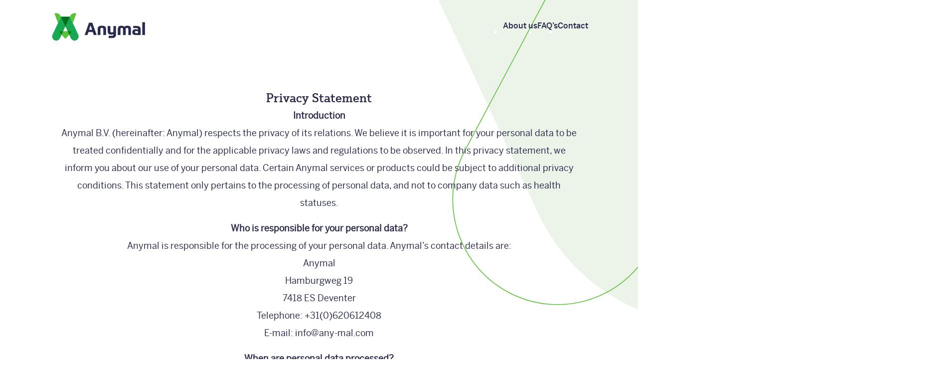

--- FILE ---
content_type: text/html; charset=UTF-8
request_url: https://any-mal.com/en/privacy-policy/
body_size: 9442
content:
<!DOCTYPE html>
<html lang="en-US">
	<head>
		<meta charset="UTF-8">
		<meta name="viewport" content="width=device-width, initial-scale=1.0" >
		<link rel="apple-touch-icon" sizes="180x180" href="/apple-touch-icon.png">
		<link rel="icon" type="image/png" sizes="32x32" href="/favicon-32x32.png">
		<link rel="icon" type="image/png" sizes="16x16" href="/favicon-16x16.png">


		<link rel="dns-prefetch" href="//use.typekit.net">
        <link rel="dns-prefetch" href="//www.googletagmanager.com">
        <link rel="dns-prefetch" href="//www.google-analytics.com">


		 <!-- Google Tag Manager -->
<script>(function(w,d,s,l,i){w[l]=w[l]||[];w[l].push({'gtm.start':
new Date().getTime(),event:'gtm.js'});var f=d.getElementsByTagName(s)[0],
j=d.createElement(s),dl=l!='dataLayer'?'&l='+l:'';j.async=true;j.src=
'https://www.googletagmanager.com/gtm.js?id='+i+dl;f.parentNode.insertBefore(j,f);
})(window,document,'script','dataLayer','GTM-WNWR3MD');</script>
<!-- End Google Tag Manager -->
	  
	  <!-- Google Tag Manager (noscript) -->
<noscript><iframe src="https://www.googletagmanager.com/ns.html?id=GTM-WNWR3MD"
height="0" width="0" style="display:none;visibility:hidden"></iframe></noscript>
<!-- End Google Tag Manager (noscript) -->
		<style>
			@font-face {
				font-family: 'Bentonsans';
				src: url('https://any-mal.com/resources/themes/thempotheam/assets/fonts/bentonsans_regular_regular-webfont.woff2') format('woff2'),
					url('https://any-mal.com/resources/themes/thempotheam/assets/fonts/bentonsans_regular_regular-webfont.woff') format('woff');
				font-style: normal;
				font-display: swap;
			}
			@font-face {
				font-family: 'Bentonsans-medium';
				src: url('https://any-mal.com/resources/themes/thempotheam/assets/fonts/bentonsans_medium-webfont.woff2') format('woff2'),
					url('https://any-mal.com/resources/themes/thempotheam/assets/fonts/bentonsans_medium-webfont.woff') format('woff');
				font-style: normal;
				font-display: swap;
			}
			@font-face {
				font-family: 'Bentonsans-bold';
				src: url('https://any-mal.com/resources/themes/thempotheam/assets/fonts/bentonsans_bold-webfont.woff2') format('woff2'),
					url('https://any-mal.com/resources/themes/thempotheam/assets/fonts/bentonsans_bold-webfont.woff') format('woff');
				font-style: normal;
				font-display: swap;
			}
			@font-face {
				font-family: 'JustusPro-regular';
				src: url('https://any-mal.com/resources/themes/thempotheam/assets/fonts/justusproregular-webfont.woff2') format('woff2'),
					url('https://any-mal.com/resources/themes/thempotheam/assets/fonts/justusproregular-webfont.woff') format('woff');
				font-style: normal;
				font-display: swap;
			}
			@font-face {
				font-family: 'JustusPro-medium';
				src: url('https://any-mal.com/resources/themes/thempotheam/assets/fonts/justuspromedium-webfont.woff2') format('woff2'),
					url('https://any-mal.com/resources/themes/thempotheam/assets/fonts/justuspromedium-webfont.woff') format('woff');
				font-style: normal;
				font-display: swap;
			}
			@media only screen and (min-width: 1200px) {
				#main-menu li:last-child {
					margin-left: -15px;
				}
			}
		</style>
		<style>
			.body-bg-img-pages {
				position: absolute;
				display: block;
				top: -1610px;
				width: 1750px;
				left: 10vw;
				z-index: -1;
			}
			.choices-wrapper .grid-container .item {
				flex: 1;
			}
			@media (max-width: 1200px) {
				.body-bg-img-pages {
					display:none;
				}
			}
		</style>	
		<meta name='robots' content='index, follow, max-image-preview:large, max-snippet:-1, max-video-preview:-1' />
<link rel="alternate" hreflang="en" href="https://any-mal.com/en/privacy-policy/" />

	<!-- This site is optimized with the Yoast SEO plugin v24.9 - https://yoast.com/wordpress/plugins/seo/ -->
	<title>Privacy Policy - Anymal</title>
	<link rel="canonical" href="https://any-mal.com/en/privacy-policy/" />
	<meta property="og:locale" content="en_US" />
	<meta property="og:type" content="article" />
	<meta property="og:title" content="Privacy Policy - Anymal" />
	<meta property="og:url" content="https://any-mal.com/en/privacy-policy/" />
	<meta property="og:site_name" content="Anymal" />
	<meta property="article:modified_time" content="2023-09-27T11:38:14+00:00" />
	<meta name="twitter:card" content="summary_large_image" />
	<script type="application/ld+json" class="yoast-schema-graph">{"@context":"https://schema.org","@graph":[{"@type":"WebPage","@id":"https://any-mal.com/en/privacy-policy/","url":"https://any-mal.com/en/privacy-policy/","name":"Privacy Policy - Anymal","isPartOf":{"@id":"https://any-mal.com/#website"},"datePublished":"2023-09-27T11:37:15+00:00","dateModified":"2023-09-27T11:38:14+00:00","inLanguage":"en-US","potentialAction":[{"@type":"ReadAction","target":["https://any-mal.com/en/privacy-policy/"]}]},{"@type":"WebSite","@id":"https://any-mal.com/#website","url":"https://any-mal.com/","name":"Anymal","description":"De App om altijd en overal je hobbydieren te beheren","potentialAction":[{"@type":"SearchAction","target":{"@type":"EntryPoint","urlTemplate":"https://any-mal.com/?s={search_term_string}"},"query-input":{"@type":"PropertyValueSpecification","valueRequired":true,"valueName":"search_term_string"}}],"inLanguage":"en-US"}]}</script>
	<!-- / Yoast SEO plugin. -->


<style id='wp-img-auto-sizes-contain-inline-css'>
img:is([sizes=auto i],[sizes^="auto," i]){contain-intrinsic-size:3000px 1500px}
/*# sourceURL=wp-img-auto-sizes-contain-inline-css */
</style>
<style id='classic-theme-styles-inline-css'>
/*! This file is auto-generated */
.wp-block-button__link{color:#fff;background-color:#32373c;border-radius:9999px;box-shadow:none;text-decoration:none;padding:calc(.667em + 2px) calc(1.333em + 2px);font-size:1.125em}.wp-block-file__button{background:#32373c;color:#fff;text-decoration:none}
/*# sourceURL=/wp-includes/css/classic-themes.min.css */
</style>
<link rel='stylesheet' id='main-css' href='https://any-mal.com/resources/themes/thempotheam/dist/assets/main.df761c8d.css?ver=6.9' media='all' />
<link rel='stylesheet' id='thth-sub-menu-styles-css' href='https://any-mal.com/resources/themes/thempotheam/assets/css/sub-menu.css?ver=6.9' media='all' />
<link rel='stylesheet' id='thth-icon-links-block-styles-css' href='https://any-mal.com/resources/themes/thempotheam/assets/css/icon-links-block.css?ver=6.9' media='all' />
<link rel='stylesheet' id='my-custom-style-css' href='https://any-mal.com/resources/themes/thempotheam/assets/css/custom.css?v=10&#038;ver=6.9' media='all' />
<script src="https://any-mal.com/wp-includes/js/jquery/jquery.min.js?ver=3.7.1" id="jquery-core-js"></script>
<script src="https://any-mal.com/wp-includes/js/jquery/jquery-migrate.min.js?ver=3.4.1" id="jquery-migrate-js"></script>
<script id="wpml-cookie-js-extra">
var wpml_cookies = {"wp-wpml_current_language":{"value":"en","expires":1,"path":"/"}};
var wpml_cookies = {"wp-wpml_current_language":{"value":"en","expires":1,"path":"/"}};
//# sourceURL=wpml-cookie-js-extra
</script>
<script src="https://any-mal.com/resources/plugins/sitepress-multilingual-cms/res/js/cookies/language-cookie.js?ver=4.5.14" id="wpml-cookie-js"></script>
<meta name="generator" content="WPML ver:4.5.14 stt:37,1,3;" />
<!-- YouTube Feeds CSS -->
<style type="text/css">
[id^=sb_youtube_].sb_youtube .sby_follow_btn a { background: #ff8402 !important; color: #fff !important; padding: 15px 50px !important; border-radius: 30px !important; margin-bottom: 50px !important; font-size: 16px !important; font-family: Bentonsans-medium, serif !important; } .page-id-35 #sb_youtube_sbyPLhhBMRpDwWYLhow9 .sby_follow_btn a:hover { box-shadow: inset 0 0 10px 20px rgb(255, 255, 255, 0) !important; background-color: #cd6a00 !important; } [id^=sb_youtube_].sb_youtube .sby_follow_btn svg { font-size: 20px !important; }
</style>
<!-- Do not track disabled -->	<style id='global-styles-inline-css'>
:root{--wp--preset--aspect-ratio--square: 1;--wp--preset--aspect-ratio--4-3: 4/3;--wp--preset--aspect-ratio--3-4: 3/4;--wp--preset--aspect-ratio--3-2: 3/2;--wp--preset--aspect-ratio--2-3: 2/3;--wp--preset--aspect-ratio--16-9: 16/9;--wp--preset--aspect-ratio--9-16: 9/16;--wp--preset--color--black: #000000;--wp--preset--color--cyan-bluish-gray: #abb8c3;--wp--preset--color--white: #ffffff;--wp--preset--color--pale-pink: #f78da7;--wp--preset--color--vivid-red: #cf2e2e;--wp--preset--color--luminous-vivid-orange: #ff6900;--wp--preset--color--luminous-vivid-amber: #fcb900;--wp--preset--color--light-green-cyan: #7bdcb5;--wp--preset--color--vivid-green-cyan: #00d084;--wp--preset--color--pale-cyan-blue: #8ed1fc;--wp--preset--color--vivid-cyan-blue: #0693e3;--wp--preset--color--vivid-purple: #9b51e0;--wp--preset--gradient--vivid-cyan-blue-to-vivid-purple: linear-gradient(135deg,rgb(6,147,227) 0%,rgb(155,81,224) 100%);--wp--preset--gradient--light-green-cyan-to-vivid-green-cyan: linear-gradient(135deg,rgb(122,220,180) 0%,rgb(0,208,130) 100%);--wp--preset--gradient--luminous-vivid-amber-to-luminous-vivid-orange: linear-gradient(135deg,rgb(252,185,0) 0%,rgb(255,105,0) 100%);--wp--preset--gradient--luminous-vivid-orange-to-vivid-red: linear-gradient(135deg,rgb(255,105,0) 0%,rgb(207,46,46) 100%);--wp--preset--gradient--very-light-gray-to-cyan-bluish-gray: linear-gradient(135deg,rgb(238,238,238) 0%,rgb(169,184,195) 100%);--wp--preset--gradient--cool-to-warm-spectrum: linear-gradient(135deg,rgb(74,234,220) 0%,rgb(151,120,209) 20%,rgb(207,42,186) 40%,rgb(238,44,130) 60%,rgb(251,105,98) 80%,rgb(254,248,76) 100%);--wp--preset--gradient--blush-light-purple: linear-gradient(135deg,rgb(255,206,236) 0%,rgb(152,150,240) 100%);--wp--preset--gradient--blush-bordeaux: linear-gradient(135deg,rgb(254,205,165) 0%,rgb(254,45,45) 50%,rgb(107,0,62) 100%);--wp--preset--gradient--luminous-dusk: linear-gradient(135deg,rgb(255,203,112) 0%,rgb(199,81,192) 50%,rgb(65,88,208) 100%);--wp--preset--gradient--pale-ocean: linear-gradient(135deg,rgb(255,245,203) 0%,rgb(182,227,212) 50%,rgb(51,167,181) 100%);--wp--preset--gradient--electric-grass: linear-gradient(135deg,rgb(202,248,128) 0%,rgb(113,206,126) 100%);--wp--preset--gradient--midnight: linear-gradient(135deg,rgb(2,3,129) 0%,rgb(40,116,252) 100%);--wp--preset--font-size--small: 13px;--wp--preset--font-size--medium: 20px;--wp--preset--font-size--large: 36px;--wp--preset--font-size--x-large: 42px;--wp--preset--spacing--20: 0.44rem;--wp--preset--spacing--30: 0.67rem;--wp--preset--spacing--40: 1rem;--wp--preset--spacing--50: 1.5rem;--wp--preset--spacing--60: 2.25rem;--wp--preset--spacing--70: 3.38rem;--wp--preset--spacing--80: 5.06rem;--wp--preset--shadow--natural: 6px 6px 9px rgba(0, 0, 0, 0.2);--wp--preset--shadow--deep: 12px 12px 50px rgba(0, 0, 0, 0.4);--wp--preset--shadow--sharp: 6px 6px 0px rgba(0, 0, 0, 0.2);--wp--preset--shadow--outlined: 6px 6px 0px -3px rgb(255, 255, 255), 6px 6px rgb(0, 0, 0);--wp--preset--shadow--crisp: 6px 6px 0px rgb(0, 0, 0);}:where(.is-layout-flex){gap: 0.5em;}:where(.is-layout-grid){gap: 0.5em;}body .is-layout-flex{display: flex;}.is-layout-flex{flex-wrap: wrap;align-items: center;}.is-layout-flex > :is(*, div){margin: 0;}body .is-layout-grid{display: grid;}.is-layout-grid > :is(*, div){margin: 0;}:where(.wp-block-columns.is-layout-flex){gap: 2em;}:where(.wp-block-columns.is-layout-grid){gap: 2em;}:where(.wp-block-post-template.is-layout-flex){gap: 1.25em;}:where(.wp-block-post-template.is-layout-grid){gap: 1.25em;}.has-black-color{color: var(--wp--preset--color--black) !important;}.has-cyan-bluish-gray-color{color: var(--wp--preset--color--cyan-bluish-gray) !important;}.has-white-color{color: var(--wp--preset--color--white) !important;}.has-pale-pink-color{color: var(--wp--preset--color--pale-pink) !important;}.has-vivid-red-color{color: var(--wp--preset--color--vivid-red) !important;}.has-luminous-vivid-orange-color{color: var(--wp--preset--color--luminous-vivid-orange) !important;}.has-luminous-vivid-amber-color{color: var(--wp--preset--color--luminous-vivid-amber) !important;}.has-light-green-cyan-color{color: var(--wp--preset--color--light-green-cyan) !important;}.has-vivid-green-cyan-color{color: var(--wp--preset--color--vivid-green-cyan) !important;}.has-pale-cyan-blue-color{color: var(--wp--preset--color--pale-cyan-blue) !important;}.has-vivid-cyan-blue-color{color: var(--wp--preset--color--vivid-cyan-blue) !important;}.has-vivid-purple-color{color: var(--wp--preset--color--vivid-purple) !important;}.has-black-background-color{background-color: var(--wp--preset--color--black) !important;}.has-cyan-bluish-gray-background-color{background-color: var(--wp--preset--color--cyan-bluish-gray) !important;}.has-white-background-color{background-color: var(--wp--preset--color--white) !important;}.has-pale-pink-background-color{background-color: var(--wp--preset--color--pale-pink) !important;}.has-vivid-red-background-color{background-color: var(--wp--preset--color--vivid-red) !important;}.has-luminous-vivid-orange-background-color{background-color: var(--wp--preset--color--luminous-vivid-orange) !important;}.has-luminous-vivid-amber-background-color{background-color: var(--wp--preset--color--luminous-vivid-amber) !important;}.has-light-green-cyan-background-color{background-color: var(--wp--preset--color--light-green-cyan) !important;}.has-vivid-green-cyan-background-color{background-color: var(--wp--preset--color--vivid-green-cyan) !important;}.has-pale-cyan-blue-background-color{background-color: var(--wp--preset--color--pale-cyan-blue) !important;}.has-vivid-cyan-blue-background-color{background-color: var(--wp--preset--color--vivid-cyan-blue) !important;}.has-vivid-purple-background-color{background-color: var(--wp--preset--color--vivid-purple) !important;}.has-black-border-color{border-color: var(--wp--preset--color--black) !important;}.has-cyan-bluish-gray-border-color{border-color: var(--wp--preset--color--cyan-bluish-gray) !important;}.has-white-border-color{border-color: var(--wp--preset--color--white) !important;}.has-pale-pink-border-color{border-color: var(--wp--preset--color--pale-pink) !important;}.has-vivid-red-border-color{border-color: var(--wp--preset--color--vivid-red) !important;}.has-luminous-vivid-orange-border-color{border-color: var(--wp--preset--color--luminous-vivid-orange) !important;}.has-luminous-vivid-amber-border-color{border-color: var(--wp--preset--color--luminous-vivid-amber) !important;}.has-light-green-cyan-border-color{border-color: var(--wp--preset--color--light-green-cyan) !important;}.has-vivid-green-cyan-border-color{border-color: var(--wp--preset--color--vivid-green-cyan) !important;}.has-pale-cyan-blue-border-color{border-color: var(--wp--preset--color--pale-cyan-blue) !important;}.has-vivid-cyan-blue-border-color{border-color: var(--wp--preset--color--vivid-cyan-blue) !important;}.has-vivid-purple-border-color{border-color: var(--wp--preset--color--vivid-purple) !important;}.has-vivid-cyan-blue-to-vivid-purple-gradient-background{background: var(--wp--preset--gradient--vivid-cyan-blue-to-vivid-purple) !important;}.has-light-green-cyan-to-vivid-green-cyan-gradient-background{background: var(--wp--preset--gradient--light-green-cyan-to-vivid-green-cyan) !important;}.has-luminous-vivid-amber-to-luminous-vivid-orange-gradient-background{background: var(--wp--preset--gradient--luminous-vivid-amber-to-luminous-vivid-orange) !important;}.has-luminous-vivid-orange-to-vivid-red-gradient-background{background: var(--wp--preset--gradient--luminous-vivid-orange-to-vivid-red) !important;}.has-very-light-gray-to-cyan-bluish-gray-gradient-background{background: var(--wp--preset--gradient--very-light-gray-to-cyan-bluish-gray) !important;}.has-cool-to-warm-spectrum-gradient-background{background: var(--wp--preset--gradient--cool-to-warm-spectrum) !important;}.has-blush-light-purple-gradient-background{background: var(--wp--preset--gradient--blush-light-purple) !important;}.has-blush-bordeaux-gradient-background{background: var(--wp--preset--gradient--blush-bordeaux) !important;}.has-luminous-dusk-gradient-background{background: var(--wp--preset--gradient--luminous-dusk) !important;}.has-pale-ocean-gradient-background{background: var(--wp--preset--gradient--pale-ocean) !important;}.has-electric-grass-gradient-background{background: var(--wp--preset--gradient--electric-grass) !important;}.has-midnight-gradient-background{background: var(--wp--preset--gradient--midnight) !important;}.has-small-font-size{font-size: var(--wp--preset--font-size--small) !important;}.has-medium-font-size{font-size: var(--wp--preset--font-size--medium) !important;}.has-large-font-size{font-size: var(--wp--preset--font-size--large) !important;}.has-x-large-font-size{font-size: var(--wp--preset--font-size--x-large) !important;}
/*# sourceURL=global-styles-inline-css */
</style>
</head>

		<body class="wp-singular page-template page-template-blocks page-template-blocks-php page page-id-1108 wp-theme-thempotheam d-flex flex-column">
		<!-- Google Tag Manager (noscript) -->
		<noscript><iframe src="https://www.googletagmanager.com/ns.html?id=GTM-XXX" height="0" width="0" style="display:none;visibility:hidden"></iframe></noscript>
		<!-- End Google Tag Manager (noscript) -->


<a class="skip-link" href="#page-content">Skip to the content</a>		<header id="page-header" role="banner" class="wrapper--page-header flex-shrink-1" x-data="{on_screen: true}" x-intersect:enter="on_screen = true" x-intersect:leave="on_screen = false" :class="{'on-screen': on_screen}">

			<section class="wrapper wrapper--main-menu">
				<div class="container">
					<div class="logo-mobile">
						<img width="255" height="82" src="https://any-mal.com/resources/uploads/2022/10/anymal-logo-horizontaal.svg" class="attachment-full size-full" alt="Anymal logo" decoding="async" loading="lazy" />					</div>

					<nav class="main-menu" role="navigation" aria-label="Hoofdmenu">
						<button
							type="button"
							class="main-menu--toggler"
							x-data="{open: false}"
							x-on:click.prevent="$dispatch('main-menu-toggle', {open: !open});"
							x-on:main-menu-toggle.window="open = $event.detail.open; if(open) window.scrollTo(0,0)"
							x-bind:class="{'open': open}"
							aria-controls="main-menu"
							x-bind:aria-expanded="open ? 'true' : 'false'">
							<span class="burger--label"><span class="is-open">Close</span><span class="is-closed">Menu</span></span>
							<span class="burger">
								<span class="bun-top" aria-hidden="true"></span>
								<span class="patty" aria-hidden="true"></span>
								<span class="bun-bottom" aria-hidden="true"></span>
							</span>
						</button>
						<div id="main-menu-container" class="main-menu--container" x-data="{open: false}"  x-on:main-menu-toggle.window="open = $event.detail.open" x-bind:class="{'open': open}" @keydown.escape.stop="$dispatch('main-menu-toggle', {open: false});" x-on:resize.window.debounce="if(window.innerWidth >= 992) $dispatch('main-menu-toggle', {open: false});">

							<div class="all-menu-wrapper d-flex">


									<div class="logo-holder">
										<a href="https://any-mal.com/en/" target="_self">
<img width="255" height="82" src="https://any-mal.com/resources/uploads/2022/10/anymal-logo-horizontaal.svg" class="attachment-full size-full" alt="Anymal logo" decoding="async" loading="lazy" />										</a>		
									</div>
								

<ul id="main-menu" class="main-menu--list" role="list"><li id="menu-item-436" class="menu-item menu-item-type-post_type menu-item-object-page menu-item-436 nav-item "><a title="About us" href="https://any-mal.com/en/about-us/" class="nav-link"><span class="nav-label">About us</span></a></li>
<li id="menu-item-474" class="menu-item menu-item-type-post_type menu-item-object-page menu-item-474 nav-item "><a title="FAQ’s" href="https://any-mal.com/en/faqs/" class="nav-link"><span class="nav-label">FAQ’s</span></a></li>
<li id="menu-item-475" class="menu-item menu-item-type-custom menu-item-object-custom menu-item-475 nav-item "><a title="Contact" href="#page-footer" @click="dropdown_open = false; mobile_main_menu_open = false;" class="nav-link"><span class="nav-label">Contact</span></a></li>
<li id="menu-item-wpml-ls-2-en" class="menu-item wpml-ls-slot-2 wpml-ls-item wpml-ls-item-en wpml-ls-current-language wpml-ls-menu-item wpml-ls-first-item wpml-ls-last-item menu-item-type-wpml_ls_menu_item menu-item-object-wpml_ls_menu_item menu-item-wpml-ls-2-en nav-item "><a title="
                                    " href="https://any-mal.com/en/privacy-policy/" class="nav-link"><span class="nav-label"><img
            class="wpml-ls-flag"
            src="https://any-mal.com/resources/plugins/sitepress-multilingual-cms/res/flags/en.png"
            alt="English"
            width=15
            height=15
    /></span></a></li>
</ul>							</div>

						</div>


						<button type="button" class="main-menu--backdrop" x-data x-on:click.prevent="$dispatch('main-menu-toggle', {open: false})"><span class="visually-hidden">Menu sluiten</span></button>
					</nav>
				</div>
			</section>
	<!-- <div class="bg_page_bg"><img src="/assets/images/page_bg_clean.svg" /></div> -->
	

	<div class="body-bg-img-pages">
			<img src="https://any-mal.com/resources/themes/thempotheam/assets/images/header-bg-visual.svg" alt="Any-mal">
	</div>

</header>



		<main id="page-content" class="page-content flex-fill " tabindex="-1">


	
						
<section  class="wrapper center wrapper--content wrapper--bg-white" data-light-block>

	<div class="container-small native">
						<h2>
				Privacy Statement			</h2>
				
		<div class="type  purple">
				<p><b>Introduction</b><br />
Anymal B.V. (hereinafter: Anymal) respects the privacy of its relations. We believe it is important for your personal data to be treated confidentially and for the applicable privacy laws and regulations to be observed. In this privacy statement, we inform you about our use of your personal data. Certain Anymal services or products could be subject to additional privacy conditions. This statement only pertains to the processing of personal data, and not to company data such as health statuses.</p>
<p><b>Who is responsible for your personal data?</b><br />
Anymal is responsible for the processing of your personal data. Anymal&#8217;s contact details are:<br />
Anymal<br />
Hamburgweg 19<br />
7418 ES Deventer<br />
Telephone: +31(0)620612408<br />
E-mail: info@any-mal.com</p>
<p><b>When are personal data processed?</b><br />
Anymal processes the following personal data: name, address, phone number, e-mail address, unique company number (UBN) and bank account number. The personal data or combination of personal data processed by Anymal may vary per relation. Your personal data are collected if you make use of our online services through the Anymal app or call our customer service. You also provide personal data to us when you leave your personal data with our company or our employees. Personal data are collected in the context of potential client relations or business relations with Anymal.</p>
<p><b>For what purpose does Anymal use your personal data?</b><br />
Your personal data are used for the purpose of effective and efficient business operations, the supply of products and services, and more specifically includes the performance of the following activities:<br />
• Anymal processes personal data to perform contracts and maintain relations with clients, suppliers and other parties involved or their representatives. For example, the name, address, e-mail address, phone number, and bank account number of a client or their representatives are recorded and amended where necessary if any of these details change. The processing of the personal data is based on the agreement concluded with the relation or Anymal&#8217;s legitimate interest in maintaining relations, given that this is necessary in the context of ordinary business operations.<br />
• For research purposes, such as research to prevent and combat animal diseases and other research to improve animal health, personal data like your UBN will be processed. The processing often entails anonymisation or pseudonymation of your data. This could pertain to internal scientific or other research and research conducted on behalf of third parties. The processing is based where necessary on permission from the data subjects or on Anymal&#8217;s legitimate interest, because this research contributes to the optimisation of its products and services and contributes to animal health and animal well-being in general.<br />
• Anymal processes the personal data of relations or potential relations, such as their name and address, e-mail addresses and phone numbers, in order to perform its marketing activities. Where necessary, the personal data are processed in this context on the basis of permission. For direct marketing purposes, the personal data of relations are processed based on a legitimate interest, given that these activities are part of Anymal&#8217;s ordinary business operations.<br />
• Anymal processes personal data such as name, address, e-mail addresses and phone numbers for communication purposes. This could pertain to publishing information about new products and services and any other information regarding animal health via newsletters, digital newsletters or otherwise. Personal data could also be processed in order to provide information in respect of conferences, lectures, presentations, workshops or other gatherings. For the provision of information for newsletters, where necessary we will ask for your permission and/or give you the opportunity to opt out. The processing of data for other communication purposes is based on Anymal&#8217;s legitimate interests, because this takes place in the context of activities that are part of Anymal&#8217;s ordinary business operations.<br />
• When visiting our location, visitors are asked to provide their name and address in connection with the security of individuals, the building, and information. Certain parts of the site, building and laboratories have camera surveillance. The basis for the processing is Anymal&#8217;s legitimate interest in securing its properties and employees.</p>
<p><b>Which third parties have access to your personal data?</b><br />
In the context of its business operations, Anymal may or is required to provide third parties with personal data, such as sector organisations, the government, pharmaceuticals, veterinary practices and IT providers. Anymal will also provide personal data to ABN AMRO Bank in connection with the performance of payment services. The provision of personal data does not always take place with the intention of processing. In so far third parties process personal data, they will do so in conformity with our instructions and we well take appropriate measures to ensure that the personal data are only processed in accordance with the aforementioned purposes. We will not directly transmit your personal data to countries outside of Europe. However, we may have engaged a third party that does transmit these personal data to countries outside of Europe in the context of its provision of services to us. This only occurs if we have given permission to this in advance. In that event, we ensure that additional measures are taken to protect your personal data. Anymal will also provide personal data to supervisory authorities, tax authorities and/or investigative bodies if we are legally obligated or have obtained prior permission to do so.</p>
<p><b>How do we protect your data?</b><br />
We believe it is important to store your personal data securely. This is why we have taken several technical and organisational measures to prevent unlawful use of your personal data. For example, we use secured servers and firewalls; we encrypt the data and we physically protect the areas where the data are stored. We diligently protect your personal data. Anymal also has an information security policy and trains its employees in this area.</p>
<p><b>How long will your personal data be stored?</b><br />
The retention period of your personal data by Anymal depends on the purpose for which they were collected and processed. Relevant in this regard are in any event the expectation that the personal data will still be used for the purpose for which they were collected, the legal retention periods that apply to certain data, and Anymal&#8217;s legitimate interests. Your personal data will not be stored longer than necessary for the purposes described above. As soon as it is no longer necessary to process your personal data, these will be deleted or anonymised.</p>
<p><b>Requests for inspection, correction, removal, objection and transfer of data</b><br />
If you use the Anymal app, a large part of the personal data that has been collected on you can be seen via your account. You may change or delete certain data there at any given time. If you wish to see all the personal data that has been collected about you, you may submit a request to that end by e-mail or by letter to Anymal, Hamburgweg 19, 7418 ES, Deventer. If you want to correct or delete your personal data or to object against the processing of certain data, or want to exercise the right to transfer data, again you may use the aforementioned email address or physical address or submit a request to that end in the Anymal app. Anymal will respond to your request as quickly as possible.</p>
<p><b>Questions, remarks or complaints</b><br />
For any questions, remarks or complaints regarding the protection of your personal data by Anymal, you can contact us via the aforementioned contact details. Based on the laws and regulations, you are also entitled to file a complaint with a supervisory authority.</p>
<p><b>Amendments</b><br />
This privacy statement may be amended without prior notice. The most recent statement can be found on our website. This statement was drawn up on 1 October 2020.</p>
		</div>
	</div>
</section>
			


		</main>


		

		<footer id="page-footer" class="wrapper--page-footer wrapper--bg-dark-purple flex-shrink-0">
			<div class="container-small">
				<a href="/" class="brand-logo--container">
					<img width="255" height="82" src="https://any-mal.com/resources/uploads/2022/10/logo_anymal.svg" class="brand-logo" alt="" decoding="async" loading="lazy" />				</a>

				<div class="footer-blocks">
					<div class="footer-block text-md-center">
						<!-- <h3></h3> -->
						<p>
							Anymal, Hamburgweg 19 ,
							7418 ES  Deventer<br>
							K.v.K: 78617448 - <a href="tel:+31620612408 ">+316 20 61 24 08 </a> - <a href="mailto:info@any-mal.com">info@any-mal.com</a>
						</p>
					</div>
				</div>

				<div class="social-list d-flex">
                    <a class="fb" href="https://www.facebook.com/AnymalApp/" target="_blank">
                        <img src="https://any-mal.com/resources/themes/thempotheam/assets/images/facebook.svg">
                        <img class="roll-over" src="https://any-mal.com/resources/themes/thempotheam/assets/images/facebook-roll.svg">
                    </a>
                    <a class="insta" href="https://www.instagram.com/anymal_app/" target="_blank">
                        <img src="https://any-mal.com/resources/themes/thempotheam/assets/images/instagram.svg">
                        <img class="roll-over" src="https://any-mal.com/resources/themes/thempotheam/assets/images/instagram-roll.svg">
                    </a>
                    <a class="linked" href="https://nl.linkedin.com/company/anymalapp" target="_blank">
                        <img src="https://any-mal.com/resources/themes/thempotheam/assets/images/linkedin.svg">
                        <img class="roll-over" src="https://any-mal.com/resources/themes/thempotheam/assets/images/linkedin-roll.svg">
                    </a>
				</div>
			</div>
		</footer>
		<div class="wrapper-below-footer">
			<div clas="container">
				<div class="el d-flex">
					<div class="first d-flex">
                        <div class="first_el" style="display:flex; gap: 15px;">
                                                                A royal GD Company
                            	
                            <img src="https://any-mal.com/resources/themes/thempotheam/assets/images/logo-gd.svg">
                        </div>
                    
                        <div class="sec_el" style="display:flex; gap: 15px;">
                        <span class="sep"> | </span>    
                        								<a target="_blank" href="https://any-mal.com/eng/terms.pdf"><span>Terms of use</span></a>
							
                        </div>
						

                        <div class="third_el" style="display:flex; gap: 15px;">
                        <span class="sep"> | </span>
														<a target="_blank" href="https://any-mal.com/eng/privacy.pdf"><span>Privacy policy</span></a>
						     
                        </div>  
                    
                    </div>

					<div class="last">
                        <a href="https://www.squal.nl" target="_blank">
                            <img src="https://any-mal.com/resources/themes/thempotheam/assets/images/squal-logo.svg" alt="Logo SQUAL" />
                        </a>    
					</div>
				</div>
			</div>
		</div>

        <style>
            .wrapper-below-footer .sep {margin-left: 15px;}
            @media only screen and (max-width: 600px) {
                .wrapper-below-footer .first {
                    flex-direction: column;
                }
                .wrapper-below-footer .sep {
                    display:none;
                }
                .wrapper-below-footer .last {
                    margin: 15px auto;
                    text-align:center;
                }
            }

        </style>    

		<div class="fixed-sidebar light" style="display:none" x-data="{active_wrapper_style: ''}" @active-wrapper-style.window="active_wrapper_style = $event.detail.replace('wrapper--', '')" :class="active_wrapper_style">
			<button
				type="button"
				class="the-other-main-menu--toggler"
				x-data="{open: false}"
				x-on:click.prevent="window.scrollTo(0, 0)">
				<span class="burger">
					<span class="bun-top" aria-hidden="true"></span>
					<span class="patty" aria-hidden="true"></span>
					<span class="bun-bottom" aria-hidden="true"></span>
				</span>
			</button>
			<div class="fixed-sidebar--scroll-pos-outer"><div class="fixed-sidebar--scroll-pos-inner"></div></div>
		</div>

		<div class="fixed-sidebar dark" style="display:none" x-data="{active_wrapper_style: ''}" @active-wrapper-style.window="active_wrapper_style = $event.detail.replace('wrapper--', '')" :class="active_wrapper_style">
			<button
				type="button"
				class="the-other-main-menu--toggler"
				x-data="{open: false}"
				x-on:click.prevent="window.scrollTo(0, 0)">
				<span class="burger">
					<span class="bun-top" aria-hidden="true"></span>
					<span class="patty" aria-hidden="true"></span>
					<span class="bun-bottom" aria-hidden="true"></span>
				</span>
			</button>
			<div class="fixed-sidebar--scroll-pos-outer"><div class="fixed-sidebar--scroll-pos-inner"></div></div>
		</div>

<script type="speculationrules">
{"prefetch":[{"source":"document","where":{"and":[{"href_matches":"/en/*"},{"not":{"href_matches":["/wp-*.php","/wp-admin/*","/resources/uploads/*","/resources/*","/resources/plugins/*","/resources/themes/thempotheam/*","/en/*\\?(.+)"]}},{"not":{"selector_matches":"a[rel~=\"nofollow\"]"}},{"not":{"selector_matches":".no-prefetch, .no-prefetch a"}}]},"eagerness":"conservative"}]}
</script>
<!-- YouTube Feeds JS -->
<script type="text/javascript">

</script>

<div class="wpml-ls-statics-footer wpml-ls wpml-ls-legacy-list-horizontal">
	<ul><li class="wpml-ls-slot-footer wpml-ls-item wpml-ls-item-en wpml-ls-current-language wpml-ls-first-item wpml-ls-last-item wpml-ls-item-legacy-list-horizontal">
				<a href="https://any-mal.com/en/privacy-policy/" class="wpml-ls-link">
                                                        <img
            class="wpml-ls-flag"
            src="https://any-mal.com/resources/plugins/sitepress-multilingual-cms/res/flags/en.png"
            alt=""
            width=18
            height=12
    /><span class="wpml-ls-native">English</span></a>
			</li></ul>
</div>
<script src="https://any-mal.com/resources/themes/thempotheam/dist/assets/main.327d7b24.js?ver=6.9" id="main-js"></script>

 

<style>
@media only screen and (max-width: 600px) {    
    .page-id-784 .wrapper-double-content {
        padding: 0 0 10px;
    }
}
</style>    

	</body>
</html>


--- FILE ---
content_type: text/css; charset=utf-8
request_url: https://any-mal.com/resources/themes/thempotheam/dist/assets/main.df761c8d.css?ver=6.9
body_size: 12373
content:
:root{--outline-size: max(2px,.08em);--outline-offset: max(2px,.08em);--outline-style: solid;--outline-color: currentColor;--font-size-step--2: .75rem;--font-size-step--1: .875rem;--font-size-step-0: 1rem;--font-size-step-1: 1.125rem;--font-size-step-2: 1.25rem;--font-size-step-3: 1.5rem;--font-size-step-4: 1.875rem;--font-size-step-5: 2.25rem;--font-size-step-6: 3rem;--font-size-step-7: 3.75rem;--font-size-step-8: 4.5rem;--font-weight-thin: 100;--font-weight-extra-light: 200;--font-weight-light: 300;--font-weight-normal: 400;--font-weight-medium: 500;--font-weight-semi-bold: 600;--font-weight-bold: 700;--font-weight-extra-bold: 800;--font-weight-black: 900;--font-weight-extra-black: 950;--font-family-serif: Bentonsans, serif;--font-family-sans-serif: Bentonsans, serif;--font-family-benton-medium: Bentonsans-medium, serif;--font-family-benton-bold: Bentonsans-bold, serif;--font-family-justuspro-regular: JustusPro-regular, serif;--font-family-justuspro-medium: JustusPro-medium, serif;--color-white: #FFFFFF;--color-brown: #8F3D15;--color-teal: #31AE94;--color-black: #000;--color-green: #64B33A;--color-dark-green: #398d1b;--color-light-gray: #BBAA9C;--color-dark-gray: #212121;--color-dark-purple: #2C2C4C;--color-blue: #2B2B4D;--color-yellow: #ff8402;--light-gray: #EDF1F2;--body-bg: var(--color-black);--body-color: var(--color-light-pink);--header-font-family: var(--font-family-sans-serif);--body-font-family: var(--font-family-serif);--body-font-size: var(--font-size-step-1);--nav-font-family: var(--font-family-benton-medium);--nav-font-size: var(--font-size-step-0);--nav-letter-spacing: 0px;--nav-line-height: 1.25;--nav-py: .5em;--nav-link-color: var( --color-blue);--nav-link-hover-color: var(--color-yellow);--btn-font-family: var(--font-family-sans-serif);--btn-font-size: var(--font-size-step-2);--btn-font-weight: var(--font-weight-medium);--btn-letter-spacing: 1px;--btn-line-height: 1.25;--btn-px: .75em;--btn-py: .5em;--btn-color: var(--color-teal);--btn-hover-color: var(--color-teal);--btn-d-radius: 20px;--btn-padding-left: 20px;--btn-padding-right: 20px;--btn-d-radius: 30px;--color-placeholder: var(--color-light-gray);--input-border-color: var(--color-light-gray);--input-border-width: 0 0 1px 0;--input-px: .75em;--input-py: .5em;--wrapper-bg-dark: var(--color-black);--container-padding-x: 1.5rem;--main-menu-clip-path-open: polygon( 0 0, 100% 0, 100% 100%, 0 100% );--main-menu-clip-path-closed: polygon( calc(100% - var(--container-padding-x)) 0, calc(100% - var(--container-padding-x)) 0, calc(100% - var(--container-padding-x)) 0, calc(100% - var(--container-padding-x)) 0 );--ease-linear: cubic-bezier(.25, .25, .75, .75);--ease: ease;--ease-in: ease-in;--ease-out: ease-out;--ease-in-out: ease-in-out;--ease-in-back: cubic-bezier(.6, -.28, .735, .045);--ease-out-back: cubic-bezier(.175,.885,.32,1.275);--ease-in-out-back: cubic-bezier(.68, -.55, .265, 1.55);--ease-in-sine: cubic-bezier(.47, 0, .745, .715);--ease-out-sine: cubic-bezier(.39, .575, .565, 1);--ease-in-out-sine: cubic-bezier(.445, .05, .55, .95);--ease-in-quad: cubic-bezier(.55, .085, .68, .53);--ease-out-quad: cubic-bezier(.25, .46, .45, .94);--ease-in-out-quad: cubic-bezier(.455, .03, .515, .955);--ease-in-cubic: cubic-bezier(.55, .085, .68, .53);--ease-out-cubic: cubic-bezier(.25, .46, .45, .94);--ease-in-out-cubic: cubic-bezier(.455, .03, .515, .955);--ease-in-quart: cubic-bezier(.55, .085, .68, .53);--ease-out-quart: cubic-bezier(.25, .46, .45, .94);--ease-in-out-quart: cubic-bezier(.455, .03, .515, .955);--light-overlap-top: 0px;--light-overlap-bottom: 0px;--dark-overlap-top: 0px;--dark-overlap-bottom: 0px;--overlap-clip-path: polygon(0 0, 100% 0, 100% 0, 0 0)}*,:before,:after{-webkit-box-sizing:border-box;box-sizing:border-box;border-width:0}html{line-height:1.5;-webkit-text-size-adjust:100%;-moz-tab-size:4;-o-tab-size:4;tab-size:4;-webkit-tap-highlight-color:rgba(0,0,0,0);font-family:Bentonsans,serif;font-family:var(--body-font-family);scroll-behavior:smooth;overflow-x:hidden;overflow-y:scroll;height:100%}@supports (-webkit-touch-callout: none){html{height:-webkit-fill-available}}body{margin:0;line-height:inherit;min-height:100vh;font-size:1.125rem;font-size:var(--body-font-size)}@supports (min-height: 100lvh){body{min-height:100lvh}}hr{height:0;color:inherit;border-top-width:1px}abbr:where([title]){-webkit-text-decoration:underline dotted;text-decoration:underline dotted}h1,h2,h3,h4,h5,h6{font-size:inherit;font-weight:inherit}a{color:inherit;text-decoration:inherit}b,strong{font-weight:600}code,kbd,samp,pre{font-family:ui-monospace,SFMono-Regular,Consolas,Liberation Mono,Menlo,monospace;font-size:1em}small{font-size:80%}sub,sup{font-size:75%;line-height:0;position:relative;vertical-align:baseline}sub{bottom:-.25em}sup{top:-.5em}table{text-indent:0;border-color:inherit;border-collapse:collapse}button,input,optgroup,select,textarea{font-family:inherit;font-size:100%;font-weight:inherit;line-height:inherit;color:inherit;margin:0;padding:0}button,select{text-transform:none}button,[type=button],[type=reset],[type=submit]{-webkit-appearance:button;background-color:transparent;background-image:none}::-moz-focus-inner{border-style:none;padding:0}:-moz-focusring{outline:auto}:-moz-ui-invalid{box-shadow:none}progress{vertical-align:baseline}::-webkit-inner-spin-button,::-webkit-outer-spin-button{height:auto}[type=search]{-webkit-appearance:textfield;outline-offset:-2px}::-webkit-search-decoration{-webkit-appearance:none}::-webkit-file-upload-button{-webkit-appearance:button;font:inherit}summary{display:list-item}blockquote,dl,dd,h1,h2,h3,h4,h5,h6,hr,figure,p,pre{margin:0}fieldset{margin:0;padding:0}legend{padding:0}ol,ul{margin:0;padding:0 0 0 1.1875em}ol:where([role="list"]),ul:where([role="list"]),menu{list-style:none;margin:0;padding:0}textarea{resize:vertical}input::-webkit-input-placeholder,textarea::-webkit-input-placeholder{opacity:1;color:#bbaa9c;color:var(--color-placeholder)}input::-moz-placeholder,textarea::-moz-placeholder{opacity:1;color:#bbaa9c;color:var(--color-placeholder)}input:-ms-input-placeholder,textarea:-ms-input-placeholder{opacity:1;color:#bbaa9c;color:var(--color-placeholder)}input::-ms-input-placeholder,textarea::-ms-input-placeholder{opacity:1;color:#bbaa9c;color:var(--color-placeholder)}input::placeholder,textarea::placeholder{opacity:1;color:#bbaa9c;color:var(--color-placeholder)}button,[role=button]{cursor:pointer}:disabled{cursor:default}img,svg,video,canvas,audio,iframe,embed,object{display:block;vertical-align:middle}img,video{max-width:100%;height:auto}:where([tabindex="-1"]):focus{outline:0 none!important}:where([tabindex="-1"]):focus-visible{outline:0 none!important}:focus{outline:0 none}:focus:not(:focus-visible){outline:0 none}:focus-visible{outline:none}a:where([href]){text-decoration-thickness:1px;text-underline-offset:.2em}.page-content{margin-top:0rem}@media (min-width: 768px){.page-content{margin-top:5rem}}@media (min-width: 992px){.page-content{margin-top:8rem}}.wpml-ls-statics-footer,.otgs-development-site-front-end{display:none}.prev,.next{cursor:pointer}.videoWrapper{position:relative;padding-bottom:56.25%;height:0;margin-bottom:100px}.videoWrapper iframe{position:absolute;top:0;left:0;width:100%;height:100%}.wpml-ls-current-language{display:none}.h1,.type h1,.h2,.type h2,.h3,.type h3,.h4,.type h4,.h5,.type h5,.h6,.type h6{font-family:Bentonsans,serif;font-family:var(--header-font-family);font-weight:600;font-weight:var(--font-weight-semi-bold)}.h1,.type h1{font-size:3rem;font-size:var(--font-size-step-6);line-height:1.15}.h2,.type h2{font-size:2.25rem;font-size:var(--font-size-step-5);line-height:1.15;color:#2c2c4c;color:var(--color-dark-purple)}.h3,.type h3{font-size:1.875rem;font-size:var(--font-size-step-4);line-height:1.25}.h4,.type h4{font-size:1.5rem;font-size:var(--font-size-step-3);line-height:1.25}.h5,.type h5{font-size:1.25rem;font-size:var(--font-size-step-2);line-height:1.25}.h6,.type h6{font-size:1.125rem;font-size:var(--font-size-step-1)}.type .lead{font-family:Bentonsans,serif;font-family:var(--font-family-serif);font-size:22px;font-weight:400;font-weight:var(--font-weight-normal);font-style:italic;line-height:1.63636363}.type .attention{font-family:Bentonsans,serif;font-family:var(--font-family-serif);font-size:20px;font-weight:600;font-weight:var(--font-weight-semi-bold);font-style:italic;line-height:1.8}.type>*+*{margin-top:1rem}.type,.type p,p{color:#2c2c4c;color:var(--color-dark-purple)}.type a{text-decoration-line:underline}.type a:hover,.type a:focus,.type a:active{text-decoration-line:none}.page-title{font-family:Bentonsans,serif;font-family:var(--font-family-sans-serif);font-size:2.5rem;font-weight:600;font-weight:var(--font-weight-semi-bold);text-transform:uppercase;line-height:1;color:#2c2c4c;color:var(--color-dark-purple)}.block-title{font-family:Bentonsans-bold,serif;font-family:var(--font-family-benton-bold);font-size:2.5rem;font-weight:600;font-weight:var(--font-weight-semi-bold);line-height:1}.block-title .highlight{display:block;padding-left:1em}@media (max-width: 767.98px){.block-title{font-size:1.75rem;line-height:2rem}}.block-subtitle{font-family:Bentonsans,serif;font-family:var(--font-family-serif);font-size:.875rem;font-size:var(--font-size-step--1);font-weight:700;font-weight:var(--font-weight-bold);letter-spacing:2px;line-height:1}.block-subtitle+.block-title{margin-top:.15em}.form-title{font-family:Bentonsans,serif;font-family:var(--font-family-sans-serif);font-size:40px;font-weight:500;font-weight:var(--font-weight-medium);letter-spacing:2px;text-transform:uppercase;line-height:1.15}.form-title+.wpcf7{margin-top:2em}@media (min-width: 992px){.page-title{font-size:3.75rem;line-height:.9125}.block-title{font-size:3.75rem;line-height:4.2rem}.block-subtitle{font-size:1rem;font-size:var(--font-size-step-0);letter-spacing:4px}.type .attention{font-weight:700;font-weight:var(--font-weight-bold)}}.btn{display:inline-block;border:1px solid #31AE94;border:1px solid var(--btn-color);color:#31ae94;color:var(--btn-color);background-color:transparent;border-radius:0;text-decoration-line:none;text-transform:uppercase;-webkit-transition:color .22s ease;transition:color .22s ease;font-family:Bentonsans,serif;font-family:var(--btn-font-family);font-size:1.25rem;font-size:var(--btn-font-size);font-weight:500;font-weight:var(--btn-font-weight);letter-spacing:1px;letter-spacing:var(--btn-letter-spacing);line-height:1.25;line-height:var(--btn-line-height);padding:.5em .75em;padding:var(--btn-py) var(--btn-px);position:relative;min-width:13rem;text-align:center;isolation:isolate;overflow:hidden}.btn:before{content:"";position:absolute;inset:0 -4em;background-color:#31ae94;background-color:var(--btn-color);-webkit-transform:skew(-45deg) translateX(-100%);transform:skew(-45deg) translate(-100%);-webkit-transition:-webkit-transform .22s ease;transition:-webkit-transform .22s ease;transition:transform .22s ease;transition:transform .22s ease,-webkit-transform .22s ease;z-index:-1}.btn:hover,.btn:active{color:#fff;color:var(--color-white)}.btn:hover:before,.btn:active:before{-webkit-transform:skew(-45deg) translateX(0);transform:skew(-45deg) translate(0)}.btn:focus-visible{color:#fff;color:var(--color-white)}.btn:focus-visible:before{-webkit-transform:skew(-45deg) translateX(0);transform:skew(-45deg) translate(0)}.fixed-sidebar{--fixed-sidebar-color: var(--color-white);--fixed-sidebar-outer-height: 10rem;--fixed-sidebar-inner-height: 2rem;--sp-normalized: calc(var(--scroll-pos) / (var(--doc-height) - var(--window-height)));display:none;position:fixed;-webkit-box-orient:vertical;-webkit-box-direction:normal;-ms-flex-direction:column;flex-direction:column;top:4.5rem;right:2rem;color:var(--fixed-sidebar-color);-webkit-transition:color .22s ease;transition:color .22s ease;text-align:center;z-index:100;isolation:isolate;-webkit-clip-path:polygon(0 0px,100% 0px,100% calc(100% + -0px),0 calc(100% + -0px));clip-path:polygon(0 0px,100% 0px,100% calc(100% + -0px),0 calc(100% + -0px));-webkit-clip-path:polygon(0 var(--light-overlap-top),100% var(--light-overlap-top),100% calc(100% - var(--light-overlap-bottom)),0 calc(100% - var(--light-overlap-bottom)));clip-path:polygon(0 var(--light-overlap-top),100% var(--light-overlap-top),100% calc(100% - var(--light-overlap-bottom)),0 calc(100% - var(--light-overlap-bottom)))}@media (min-width: 992px){.fixed-sidebar{display:-webkit-box;display:-ms-flexbox;display:flex}}.fixed-sidebar.dark{--fixed-sidebar-color: var(--color-black);-webkit-clip-path:polygon(0 0,100% 0,100% 0,0 0);clip-path:polygon(0 0,100% 0,100% 0,0 0);-webkit-clip-path:var(--overlap-clip-path);clip-path:var(--overlap-clip-path)}.fixed-sidebar:after{position:absolute;inset:0;z-index:1;background-color:#00000080;mix-blend-mode:color}.fixed-sidebar .the-other-main-menu--toggler{color:inherit;visibility:hidden;opacity:0;-webkit-transition:opacity .22s ease,visibility 0s linear .22s;transition:opacity .22s ease,visibility 0s linear .22s}.fixed-sidebar .the-other-main-menu--toggler .burger{width:2rem}.fixed-sidebar--link{display:inline-block;margin-top:2em}.fixed-sidebar--link+.fixed-sidebar--link{margin-top:1em}.fixed-sidebar--scroll-pos-outer{position:relative;width:.125rem;height:var(--fixed-sidebar-outer-height);margin-left:auto;margin-right:auto;margin-top:3em}.fixed-sidebar--scroll-pos-outer:before{content:"";position:absolute;inset:0;background-color:var(--fixed-sidebar-color);opacity:.7}.fixed-sidebar--scroll-pos-inner{position:absolute;left:-2px;right:-2px;height:var(--fixed-sidebar-inner-height);top:0;background-color:var(--fixed-sidebar-color);-webkit-transform:translateY(calc((var(--fixed-sidebar-outer-height) - var(--fixed-sidebar-inner-height)) * var(--scroll-pos) / (var(--doc-height) - var(--window-height))));transform:translateY(calc((var(--fixed-sidebar-outer-height) - var(--fixed-sidebar-inner-height)) * var(--scroll-pos) / (var(--doc-height) - var(--window-height))));-webkit-transition:-webkit-transform .22s ease-out;transition:-webkit-transform .22s ease-out;transition:transform .22s ease-out;transition:transform .22s ease-out,-webkit-transform .22s ease-out}.wrapper--page-header:not(.on-screen)~.fixed-sidebar>.the-other-main-menu--toggler{visibility:visible;opacity:1;-webkit-transition:opacity .22s ease,visibility 0s linear;transition:opacity .22s ease,visibility 0s linear}.wrapper--page-footer{padding-top:3.5rem;padding-bottom:2rem}.wrapper--page-footer .brand-logo--container{display:block;width:-webkit-max-content;width:-moz-max-content;width:max-content;margin-left:auto;margin-right:auto}.wrapper--page-footer .brand-logo{width:227px}@media (max-width: 767.98px){.wrapper--page-footer .brand-logo{width:150px}}.footer-blocks{display:-webkit-box;display:-ms-flexbox;display:flex;-webkit-box-orient:vertical;-webkit-box-direction:normal;-ms-flex-direction:column;flex-direction:column;gap:1.25rem;margin-top:3rem}.upper_footer{background-image:url(/resources/themes/thempotheam/assets/images/vlakken_bovenfooter.svg);background-position:-240px 0px;background-repeat:no-repeat;background-size:cover}.footer-block{-webkit-box-flex:1;-ms-flex:1 0 0%;flex:1 0 0%;font-size:1rem;font-size:var(--font-size-step-0);line-height:2}.footer-block h3{font-family:Bentonsans,serif;font-family:var(--font-family-sans-serif);font-weight:500;font-weight:var(--font-weight-medium);font-size:1.125rem;font-size:var(--font-size-step-1);padding-bottom:.5em;border-bottom:1px solid currentColor;margin-bottom:1em;letter-spacing:1.64px}.footer-block p{color:#fff;color:var(--color-white)}@media (min-width: 992px){.footer-blocks{-webkit-box-orient:horizontal;-webkit-box-direction:normal;-ms-flex-direction:row;flex-direction:row}}.uf_el{position:relative;height:550px;overflow:hidden;display:grid;grid-template-columns:1fr 1fr;grid-template-rows:1fr 1fr 1fr}@media (max-width: 767.98px){.uf_el{grid-template-columns:auto;grid-template-rows:auto;height:auto;padding:50px 0;display:block}}@media (min-width: 768px){.uf_el{height:430px}}@media (min-width: 992px){.uf_el{height:550px}}.uf_el .phone{position:absolute;bottom:-200px}@media (max-width: 767.98px){.uf_el .phone{display:none}}@media (min-width: 768px){.uf_el .phone{bottom:-150px}}@media (min-width: 992px){.uf_el .phone{bottom:-200px}}.uf_el .phone img{max-width:550px}@media (min-width: 768px){.uf_el .phone img{max-width:400px}}@media (min-width: 992px){.uf_el .phone img{max-width:550px}}.uf_el .call-to-actions{grid-column:2;grid-row:2}.uf_el .call-to-actions .desc{font-size:60px;font-family:Bentonsans-bold,serif;font-family:var(--font-family-benton-bold);line-height:65px;color:#2c2c4c;color:var(--color-dark-purple)}@media (max-width: 767.98px){.uf_el .call-to-actions .desc{font-size:1.75rem;line-height:2rem}}@media (min-width: 768px){.uf_el .call-to-actions .desc{font-size:50px;line-height:55px}}@media (min-width: 992px){.uf_el .call-to-actions .desc{font-size:60px;line-height:65px}}@media (max-width: 767.98px){.uf_el .call-to-actions .desc a{display:block;text-align:center}}.uf_el .call-to-col{gap:20px}@media (max-width: 767.98px){.uf_el .orange-download-button{display:block;text-align:center;margin:auto}}.uf_el .orange-download-button a{color:#fff;color:var(--color-white);background-color:#ff8402;background-color:var(--color-yellow);border-radius:30px;border-radius:var(--btn-d-radius);padding:10px 30px;display:inline-block;border:1px solid #ff8402;border:1px solid var(--color-yellow);margin-top:40px;width:235px;text-align:center;font-family:Bentonsans-medium,serif;font-family:var(--font-family-benton-medium)}.uf_el .orange-download-button a:hover{background-color:#cd6a00}.wrapper-below-footer{padding:20px 50px;background-color:#3a3b5a;color:#fff;color:var(--color-white);font-size:14px}@media (max-width: 767.98px){.wrapper-below-footer{padding:30px 25px}}.wrapper-below-footer .el{-webkit-box-pack:justify;-ms-flex-pack:justify;justify-content:space-between}@media (max-width: 767.98px){.wrapper-below-footer .el{-webkit-box-orient:vertical;-webkit-box-direction:normal;-ms-flex-direction:column;flex-direction:column}}.social-list{margin:50px 0;display:-webkit-box;display:-ms-flexbox;display:flex;gap:20px;-webkit-box-pack:center;-ms-flex-pack:center;justify-content:center}.first.d-flex{-webkit-box-align:baseline;-ms-flex-align:baseline;align-items:baseline}a[href^="mailto:"]{text-decoration:underline;text-underline-offset:5px}.fb .roll-over,.fb:hover img{display:none}.fb:hover .roll-over{display:block}.insta .roll-over,.insta:hover img{display:none}.insta:hover .roll-over{display:block}.linked .roll-over,.linked:hover img{display:none}.linked:hover .roll-over{display:block}.form-row+.form-row{margin-top:1em}.wpcf7-form-control{display:block;width:100%;border:1px solid #BBAA9C;border:1px solid var(--input-border-color);border-width:0 0 1px 0;border-width:var(--input-border-width);background-color:transparent;outline:0 none!important;-webkit-transition:border-color .22s ease;transition:border-color .22s ease}.wpcf7-form-control:focus{border-color:currentColor}.wpcf7-form-control.validation-error{border-color:#880808}.form{max-width:540px}.wpcf7-textarea{height:10rem}.form.mail-sent,.mail-sent-container,.mail-failed-container{display:none}.form.mail-sent~.mail-sent-container{display:block}.form.mail-failed~.mail-failed-container{display:block}.wrapper--page-header{position:absolute;top:0;left:0;width:100%;padding:1.4rem}.wrapper--page-header .menu-item--home .nav-link{top:-3rem}.wrapper--page-header .logo-holder img{width:200px}.wrapper--page-header .all-menu-wrapper{-webkit-box-pack:justify;-ms-flex-pack:justify;justify-content:space-between;-webkit-box-align:center;-ms-flex-align:center;align-items:center;margin:0}@media (max-width: 1199.98px){.wrapper--page-header .all-menu-wrapper{-webkit-box-orient:vertical;-webkit-box-direction:normal;-ms-flex-direction:column;flex-direction:column;-webkit-box-align:start;-ms-flex-align:start;align-items:flex-start}}.wrapper--page-header .logo-mobile{width:35%;position:absolute;left:30px;top:10px}@media (min-width: 992px){.wrapper--page-header .logo-mobile{display:none}}.main-menu{display:-webkit-box;display:-ms-flexbox;display:flex;-webkit-box-orient:horizontal;-webkit-box-direction:normal;-ms-flex-direction:row;flex-direction:row}.the-other-main-menu--toggler,.main-menu--toggler{position:relative;top:-.625rem;z-index:150;color:#fff;display:-webkit-box;display:-ms-flexbox;display:flex;border:0 none;background:transparent;color:#2b2b4d;color:var(--nav-link-color);padding:0;-webkit-transition:color .22s ease .1s;transition:color .22s ease .1s;margin-left:auto}.the-other-main-menu--toggler .burger,.main-menu--toggler .burger{position:relative;width:3rem;height:3rem}.the-other-main-menu--toggler .burger span,.main-menu--toggler .burger span{position:absolute;display:block;right:0;width:2rem;height:.125rem;background-color:currentColor;-webkit-transform-origin:center center;transform-origin:center center;-webkit-transition:opacity .22s ease .1s,top .22s ease .32s,-webkit-transform .22s ease .1s;transition:opacity .22s ease .1s,top .22s ease .32s,-webkit-transform .22s ease .1s;transition:opacity .22s ease .1s,top .22s ease .32s,transform .22s ease .1s;transition:opacity .22s ease .1s,top .22s ease .32s,transform .22s ease .1s,-webkit-transform .22s ease .1s}.the-other-main-menu--toggler .burger .patty,.main-menu--toggler .burger .patty{top:calc(50% - .0625rem)}.the-other-main-menu--toggler .burger .bun-top,.main-menu--toggler .burger .bun-top{top:calc(50% - .625rem)}.the-other-main-menu--toggler .burger .bun-bottom,.main-menu--toggler .burger .bun-bottom{top:calc(50% + .5rem)}.the-other-main-menu--toggler .burger--label,.main-menu--toggler .burger--label{position:relative;display:inline-block;overflow:hidden;text-align:right;text-transform:uppercase;font-size:.75rem;font-weight:500;letter-spacing:.1em;padding-right:.5em;margin-right:-1rem;margin-top:12px;line-height:1;height:.75rem}.the-other-main-menu--toggler .burger--label .is-closed,.main-menu--toggler .burger--label .is-closed{display:inline-block;padding-left:2em}.the-other-main-menu--toggler .burger--label .is-open,.main-menu--toggler .burger--label .is-open{position:absolute;bottom:100%;right:.5em;display:inline-block}.the-other-main-menu--toggler .burger--label .is-closed,.main-menu--toggler .burger--label .is-closed,.the-other-main-menu--toggler .burger--label .is-open,.main-menu--toggler .burger--label .is-open{-webkit-transition:-webkit-transform .22s ease .4s;transition:-webkit-transform .22s ease .4s;transition:transform .22s ease .4s;transition:transform .22s ease .4s,-webkit-transform .22s ease .4s}.the-other-main-menu--toggler.open .burger span,.main-menu--toggler.open .burger span{-webkit-transition:opacity .22s ease .1s,top .22s ease .1s,-webkit-transform .22s ease .32s;transition:opacity .22s ease .1s,top .22s ease .1s,-webkit-transform .22s ease .32s;transition:opacity .22s ease .1s,top .22s ease .1s,transform .22s ease .32s;transition:opacity .22s ease .1s,top .22s ease .1s,transform .22s ease .32s,-webkit-transform .22s ease .32s}.the-other-main-menu--toggler.open .burger .patty,.main-menu--toggler.open .burger .patty{opacity:0}.the-other-main-menu--toggler.open .burger .bun-top,.main-menu--toggler.open .burger .bun-top{top:calc(50% - .0625rem);-webkit-transform:rotate(45deg);transform:rotate(45deg)}.the-other-main-menu--toggler.open .burger .bun-bottom,.main-menu--toggler.open .burger .bun-bottom{top:calc(50% - .0625rem);-webkit-transform:rotate(-45deg);transform:rotate(-45deg)}.the-other-main-menu--toggler.open .burger--label .is-closed,.main-menu--toggler.open .burger--label .is-closed,.the-other-main-menu--toggler.open .burger--label .is-open,.main-menu--toggler.open .burger--label .is-open{-webkit-transform:translateY(100%);transform:translateY(100%)}.main-menu--container{position:absolute;display:-webkit-box;display:-ms-flexbox;display:flex;-webkit-box-orient:vertical;-webkit-box-direction:normal;-ms-flex-direction:column;flex-direction:column;-webkit-box-pack:start;-ms-flex-pack:start;justify-content:start;top:0;right:0;min-height:100vh;background-color:#fff;color:#fff;-webkit-clip-path:polygon(calc(100% - 1.5rem) 0,calc(100% - 1.5rem) 0,calc(100% - 1.5rem) 0,calc(100% - 1.5rem) 0);clip-path:polygon(calc(100% - 1.5rem) 0,calc(100% - 1.5rem) 0,calc(100% - 1.5rem) 0,calc(100% - 1.5rem) 0);-webkit-clip-path:var(--main-menu-clip-path-closed);clip-path:var(--main-menu-clip-path-closed);-webkit-transition:-webkit-clip-path .4s ease;transition:-webkit-clip-path .4s ease;transition:clip-path .4s ease;transition:clip-path .4s ease,-webkit-clip-path .4s ease;padding:4rem 0;z-index:110;width:100%}@media (min-width: 1200px){.main-menu--container{width:auto;padding-top:0;padding-bottom:0;-webkit-box-pack:center;-ms-flex-pack:center;justify-content:center}}.main-menu--container.open{-webkit-clip-path:polygon(0 0,100% 0,100% 100%,0 100%);clip-path:polygon(0 0,100% 0,100% 100%,0 100%);-webkit-clip-path:var(--main-menu-clip-path-open);clip-path:var(--main-menu-clip-path-open)}.main-menu--container:after{content:""}.main-menu--backdrop{position:absolute;top:0;left:-200%;width:100%;height:100vh;background-color:#00000080;border:0 none;z-index:105;opacity:0;-webkit-transition:left 0s linear .2s,opacity .2s ease-out;transition:left 0s linear .2s,opacity .2s ease-out}.main-menu--container.open~.main-menu--backdrop{left:0;opacity:1;-webkit-transition:left 0s linear 0s,opacity .2s ease-out;transition:left 0s linear 0s,opacity .2s ease-out}.main-menu--list{display:-webkit-box;display:-ms-flexbox;display:flex;-webkit-box-orient:vertical;-webkit-box-direction:normal;-ms-flex-direction:column;flex-direction:column;font-size:1rem;font-size:var(--font-size-step-0);letter-spacing:1px;line-height:1.4}.main-menu--list .menu-item+.menu-item{margin-top:1em}.main-menu--list .nav-link{position:relative;display:inline-block;text-decoration-line:none;color:#2b2b4d;color:var(--nav-link-color);-webkit-transition:color .22s ease;transition:color .22s ease;font-family:Bentonsans-medium,serif;font-family:var(--nav-font-family);font-size:1rem;font-size:var(--nav-font-size);letter-spacing:0px;letter-spacing:var(--nav-letter-spacing);line-height:1.25;line-height:var(--nav-line-height);padding-top:.5em;padding-top:var(--nav-py);padding-bottom:.5em;padding-bottom:var(--nav-py);overflow:hidden}.main-menu--list .nav-link:hover,.main-menu--list .nav-link:active{text-decoration-line:underline;color:#ff8402;color:var(--nav-link-hover-color)}.main-menu--list .nav-label{display:inline-block;-webkit-transform:translate3d(0,100%,0);transform:translate3d(0,100%,0);-webkit-transition:-webkit-transform .22s ease;transition:-webkit-transform .22s ease;transition:transform .22s ease;transition:transform .22s ease,-webkit-transform .22s ease;-webkit-transition-delay:.4s;transition-delay:.4s;-webkit-transition-delay:calc(.4s + (.1s * var(--menu-item-idx, 0)));transition-delay:calc(.4s + (.1s * var(--menu-item-idx, 0)))}.main-menu--container.open .nav-label{-webkit-transform:translate3d(0,0,0);transform:translateZ(0)}@media (max-width: 991.98px){.menu-item--home{-webkit-box-ordinal-group:0;-ms-flex-order:-1;order:-1}}@media (min-width: 1200px){.main-menu--toggler,.main-menu--backdrop{display:none}.main-menu--container{position:relative;background-color:transparent;min-height:auto;-webkit-box-flex:1;-ms-flex:1 1 auto;flex:1 1 auto}.main-menu--container,.main-menu--container.open{-webkit-clip-path:none;clip-path:none}.main-menu--list{-webkit-box-orient:horizontal;-webkit-box-direction:normal;-ms-flex-direction:row;flex-direction:row;-webkit-box-pack:justify;-ms-flex-pack:justify;justify-content:space-between;gap:30px}.main-menu--list .nav-link .nav-label{-webkit-transform:none;transform:none;-webkit-transition:none;transition:none}.main-menu--list .menu-item+.menu-item{margin-top:0}}.d-but .nav-link{color:#ff8402;color:var(--color-yellow);border-radius:30px;border-radius:var(--btn-d-radius);padding-left:20px;padding-left:var(--btn-padding-left);padding-right:20px;padding-right:var(--btn-padding-right);border:1px solid #ff8402;border:1px solid var(--color-yellow)}.current-menu-item a.nav-link{color:#ff8402;color:var(--color-yellow)}.bg_page_bg{z-index:-1;position:absolute;top:-450px;max-width:1000px;width:100%;right:30px}@media (max-width: 1399.98px){.all-menu-wrapper{position:relative;padding:0 30px}@media (max-width: 1199.98px){#main-menu{margin-top:50px}}}.premium a{border:1px solid #2b2b4d;padding:10px 20px;border-radius:20px;margin-top:-2px}.premium a:hover,.current-menu-item.premium a{border:1px solid #ff8402}.icon-link{display:-webkit-inline-box;display:-ms-inline-flexbox;display:inline-flex;-webkit-box-orient:horizontal;-webkit-box-direction:normal;-ms-flex-direction:row;flex-direction:row;-webkit-box-align:center;-ms-flex-align:center;align-items:center;gap:.5em}.icon-link svg{position:relative;display:inline-block;width:1em;height:1em;-webkit-transform:translateX(0);transform:translate(0);-webkit-transition:-webkit-transform .22s ease;transition:-webkit-transform .22s ease;transition:transform .22s ease;transition:transform .22s ease,-webkit-transform .22s ease}.icon-link:hover svg,.icon-link:active svg{-webkit-transform:translateX(1em);transform:translate(1em)}.icon-link:focus-visible svg{-webkit-transform:translateX(1em);transform:translate(1em)}p a:hover{color:#ff8402;color:var(--nav-link-hover-color)}.wrapper--bg-black{background-color:#000;background-color:var(--color-black);color:#fff;color:var(--color-white)}.wrapper--bg-dark-gray{background-color:#212121;background-color:var(--color-dark-gray);color:#fff;color:var(--color-white)}.wrapper--bg-dark-purple{background-color:#2c2c4c;background-color:var(--color-dark-purple);color:#fff;color:var(--color-white)}.wrapper--bg-white{color:#000;color:var(--color-black)}.wrapper--bg-white .block-title,.wrapper--bg-white .block-subtitle{color:#64b33a;color:var( --color-green)}.wrapper--bg-white{--btn-color: var(--color-brown);--outline-color: var(--color-brown)}.wrapper--bg-brown{background-color:#8f3d15;background-color:var(--color-brown);color:#fff;color:var(--color-white)}.wrapper--bg-light-grey{background-color:#edf1f2;background-color:var(--light-gray);padding:3rem 0}.wrapper.light_grey{position:relative;padding-bottom:25px}.wrapper.light_grey:before{position:absolute;width:100%;height:calc(50% + 20px);background-color:#edf1f2;content:"";z-index:-1;bottom:0}.wrapper.center{text-align:center}@media (max-width: 767.98px){.wrapper.center{text-align:left}}@media (max-width: 767.98px){.wrapper--main-menu>.container{padding-right:0}}.wrapper--aanmeld-form{padding-top:2.5rem;padding-bottom:3rem}.wrapper--aanmeld-form .block-title--outer{max-width:-webkit-max-content;max-width:-moz-max-content;max-width:max-content;margin-left:auto;margin-right:auto}.wrapper--aanmeld-form .block-title--outer+.type{margin-top:1.5em}.wrapper--aanmeld-form .type{margin-left:auto;max-width:540px}.wrapper--aanmeld-form .type p{font-weight:600;font-weight:var(--font-weight-semi-bold)}.wrapper--bg-green{padding-top:50px;background-color:#64b33a}.wrapper--bg-green h2{font-family:Bentonsans-bold,serif;font-family:var(--font-family-benton-bold);text-align:center;font-size:40px;color:#2c2d4c;margin-bottom:20px}@media (max-width: 767.98px){.wrapper--bg-green h2{text-align:left;font-size:1.75rem;line-height:2rem}}.wrapper--bg-green .block-subtitle{font-family:JustusPro-regular,serif;font-family:var(--font-family-justuspro-regular);font-size:20px;text-align:center;line-height:28px;letter-spacing:inherit;color:#2c2c4c;color:var(--color-dark-purple)}@media (max-width: 767.98px){.wrapper--bg-green .block-subtitle{text-align:left}}.wrapper--bg-green .subscribe-form{display:-webkit-box;display:-ms-flexbox;display:flex;-webkit-box-pack:center;-ms-flex-pack:center;justify-content:center;margin:50px 0 0}@media (max-width: 767.98px){.wrapper--bg-green .subscribe-form{-webkit-box-orient:vertical;-webkit-box-direction:normal;-ms-flex-direction:column;flex-direction:column}}.wrapper--bg-green .subscribe-form input[type=text]{background:transparent;border-bottom:1px solid #fff;width:350px;margin-right:50px}@media (max-width: 767.98px){.wrapper--bg-green .subscribe-form input[type=text]{max-width:100%}}.wrapper--bg-green .subscribe-form{input::-webkit-input-placeholder {opacity: 1; color: #fff;} input::-moz-placeholder {opacity: 1; color: #fff;} input:-ms-input-placeholder {opacity: 1; color: #fff;} input::-ms-input-placeholder {opacity: 1; color: #fff;} input::placeholder {opacity: 1; color: #fff;}}.wrapper--bg-green .subscribe-form ::-webkit-input-placeholder{opacity:1;color:#fff}.wrapper--bg-green .subscribe-form :-ms-input-placeholder{opacity:1;color:#fff}.wrapper--bg-green .subscribe-form ::-moz-placeholder{opacity:1;color:#fff}.wrapper--bg-green .subscribe-form ::-ms-input-placeholder{opacity:1;color:#fff}.wrapper--bg-green .subscribe-form ::placeholder{opacity:1;color:#fff}.wrapper--bg-green .subscribe-form input[type=submit]{background:#fff;width:160px;padding:8px;border-radius:50px;font-family:Bentonsans-medium,serif;font-family:var(--font-family-benton-medium)}.wrapper--bg-green .subscribe-form input[type=submit]:hover{color:#fff;background-color:#2c2c4c;background-color:var(--color-dark-purple);cursor:pointer}.wrapper--contact-form{position:relative;padding-top:6.5rem;padding-bottom:6rem;isolation:isolate}.wrapper--contact-form .block-title+.type{margin-top:1.5em}.wrapper--contact-form .type{margin-left:auto;max-width:540px}.wrapper--contact-form .type+.contact{margin-top:2em}.wrapper--contact-form .contact+.form{margin-top:2em}.wrapper--contact-form .form{margin-left:auto;max-width:540px}.wrapper--contact-form .visual{position:absolute;top:0;left:0;width:100%;height:100%;-o-object-fit:cover;object-fit:cover;-o-object-position:left top;object-position:left top;z-index:-1}.wrapper--content-and-visual{position:relative;margin-top:6rem;padding-bottom:6rem;isolation:isolate}@media (min-width: 768px){.wrapper--content-and-visual{margin-top:0rem}}.wrapper--content-and-visual .block-subtitle,.wrapper--content-and-visual .block-title{max-width:800px}.wrapper--content-and-visual .block-title+.type{margin-top:1.5em}.wrapper--content-and-visual .visual,.wrapper--content-and-visual .visual-holder{position:relative}.wrapper--content-and-visual .visual-holder .body-bg-img{position:absolute;top:-1610px;width:1750px;left:-670px;z-index:-1;display:none}@media (min-width: 992px){.wrapper--content-and-visual .visual-holder .body-bg-img{display:block;top:-1230px;width:1100px;left:-600px}}@media (min-width: 1200px){.wrapper--content-and-visual .visual-holder .body-bg-img{display:block;top:-1610px;width:1750px;left:-670px}}.bottom-content-and-visual{margin-top:65px;font-family:JustusPro-regular,serif;font-family:var(--font-family-justuspro-regular);font-size:20px}.wrapper-content-and-visual-full-width{position:relative;padding:100px 0;overflow:hidden;margin-bottom:50px}.wrapper-content-and-visual-full-width h2{color:#64b33a;color:var(--color-green);font-family:Bentonsans-bold,serif;font-family:var(--font-family-benton-bold);font-size:2.25rem;font-size:var( --font-size-step-5);margin-bottom:20px;line-height:42px}@media (max-width: 767.98px){.wrapper-content-and-visual-full-width h2{font-size:1.75rem;line-height:2rem}}.wrapper-content-and-visual-full-width .content{font-family:Bentonsans,serif;font-family:var(--font-family-sans-serif);width:50%;color:#2c2c4c;color:var(--color-dark-purple)}@media (max-width: 767.98px){.wrapper-content-and-visual-full-width .content{width:100%}}.wrapper-content-and-visual-full-width .content .intro{font-family:JustusPro-medium,serif;font-family:var(--font-family-justuspro-medium);margin-bottom:30px;font-size:24px;line-height:33px}.wrapper-content-and-visual-full-width .visual{position:absolute;left:60%;bottom:0}@media (max-width: 767.98px){.wrapper-content-and-visual-full-width .visual{display:none}}@media (min-width: 768px){.wrapper-content-and-visual-full-width .visual{bottom:300px}}@media (min-width: 992px){.wrapper-content-and-visual-full-width .visual{bottom:0}}.wrapper--bg-light-green{background-color:#ecf4ea}@media (max-width: 767.98px){.visual_bg_left .content-wrap{-webkit-box-orient:vertical;-webkit-box-direction:normal;-ms-flex-direction:column;flex-direction:column}}.visual_bg_left .content-wrap{padding-bottom:60px;border-bottom:1px solid #2C2C4C}.visual_bg_left .content-wrap .content{-webkit-box-ordinal-group:2;-ms-flex-order:1;order:1;width:95%}.visual_bg_left .content-wrap .visual-holder{-webkit-box-ordinal-group:1;-ms-flex-order:0;order:0}.visual_bg_right .content-wrap{padding-bottom:60px;border-bottom:1px solid #2C2C4C}@media (max-width: 767.98px){.visual_bg_right .content-wrap{-webkit-box-orient:vertical;-webkit-box-direction:normal;-ms-flex-direction:column;flex-direction:column}}.visual_bg_right .content-wrap .content{-webkit-box-ordinal-group:1;-ms-flex-order:0;order:0;width:95%}@media (max-width: 767.98px){.visual_bg_right .content-wrap .content{-webkit-box-ordinal-group:2;-ms-flex-order:1;order:1}}.visual_bg_right .content-wrap .visual-holder{-webkit-box-ordinal-group:2;-ms-flex-order:1;order:1}@media (max-width: 767.98px){.visual_bg_right .content-wrap .visual-holder{-webkit-box-ordinal-group:1;-ms-flex-order:0;order:0}}main .wrapper--content-and-visual:last-child .content-wrap{border-bottom:0}.visual_bg_right.beeld_tekst_achtergrond .content{width:auto}.visual_bg_right.beeld_tekst_achtergrond .content-wrap{border-bottom:none}.visual_bg_right.beeld_tekst_achtergrond .visual-holder{width:100%}.visual_bg_right.beeld_tekst_achtergrond .bottom-content-and-visual{margin-top:0;margin-bottom:50px}.visual_bg_right.beeld_tekst_achtergrond .orange-download-button a{color:#fff;color:var(--color-white);background-color:#ff8402;background-color:var(--color-yellow);border-radius:30px;padding:10px 30px;display:inline-block;border:1px solid #ff8402;border:1px solid var(--color-yellow);margin-top:40px;width:235px;text-align:center;font-family:Bentonsans-medium,serif;font-family:var(--font-family-benton-medium)}.visual_bg_right.beeld_tekst_achtergrond .orange-download-button a:hover{background-color:#cd6a00}.content-wrap{gap:40px}.content-wrap h4{margin:0 auto 10px;font-family:JustusPro-Medium;font-size:24px;color:#109947}.visual_bg_left.wrapper--content-and-visual,.visual_bg_right.wrapper--content-and-visual{padding-bottom:3rem}@media (max-width: 767.98px){.visual_bg_left.wrapper--content-and-visual,.visual_bg_right.wrapper--content-and-visual{padding-bottom:0rem}}@media (max-width: 767.98px){.beeld_tekst_achtergrond .content-wrap{-webkit-box-orient:vertical;-webkit-box-direction:normal;-ms-flex-direction:column;flex-direction:column}}.wrapper--cta-page-title{padding-top:0;background-color:#000;background-color:var(--wrapper-bg-dark);color:#fff;color:var(--color-white)}.cta-page-title--content{max-width:27rem;padding-top:4rem;padding-bottom:4rem}.cta-page-title--content .type+*{margin-top:4rem}.cta-page-title--content .cta-page-title--cta+*{margin-top:3rem}.cta-page-title--secondary{font-family:Bentonsans,serif;font-family:var(--font-family-serif);font-size:.875rem;font-size:var(--font-size-step--1);font-weight:600;font-weight:var(--font-weight-semi-bold);letter-spacing:4px;text-transform:uppercase}.cta-page-title--secondary svg{width:1.4375em}@media (min-width: 992px){.cta-page-title--secondary{font-size:1rem;font-size:var(--font-size-step-0)}}.wrapper--page-title .page-title{font-size:2.25rem;font-size:var( --font-size-step-5);text-transform:none;text-align:center;line-height:46px;margin-bottom:30px;font-family:Bentonsans-medium;color:#64b33a;color:var(--color-green)}@media (max-width: 767.98px){.wrapper--page-title .page-title{margin-top:100px;text-align:left;font-size:1.75rem;line-height:2rem}.wrapper--page-title .page-title br{display:none!important}}.single .wrapper--page-title .page-title{text-align:left;max-width:70%}.wrapper--product-set{padding-top:6.5rem;padding-bottom:6rem}.wrapper--latest-news{margin-top:50px;padding-bottom:100px}@media (max-width: 767.98px){.wrapper--latest-news{margin-top:0}}.wrapper--latest-news .block-title{margin-top:100px;padding-bottom:50px;font-size:Bentonsans-bold,serif;font-size:var(--font-family-benton-bold);color:#2c2c4c;color:var(--color-dark-purple);font-size:2.25rem;font-size:var( --font-size-step-5);line-height:100%}@media (max-width: 767.98px){.wrapper--latest-news .block-title{text-align:center;margin-left:-60px;margin-top:50px;padding-bottom:30px}}.wrapper--latest-news .news-container{padding-bottom:50px;display:-webkit-box;display:-ms-flexbox;display:flex;gap:30px}@media (max-width: 767.98px){.wrapper--latest-news .news-container{-webkit-box-orient:vertical;-webkit-box-direction:normal;-ms-flex-direction:column;flex-direction:column}}.wrapper--latest-news .news-container .events-container{position:relative;-ms-flex-preferred-size:31%;flex-basis:31%;background-color:#edf1f2;background-color:var(--light-gray);overflow:hidden}@media (max-width: 991.98px){.wrapper--latest-news .news-container .events-container{-ms-flex-preferred-size:47%;flex-basis:47%}}@media (max-width: 767.98px){.wrapper--latest-news .news-container .events-container{-ms-flex-preferred-size:100%;flex-basis:100%}}.wrapper--latest-news .news-container .events-container a{position:absolute;inset:0;z-index:1}.wrapper--latest-news .news-container .events-container .item-footer{padding:0 20px 20px}.wrapper--latest-news .news-container .events-container:hover .event--img{-webkit-transform:scale(1.25);transform:scale(1.25);-webkit-transition:all .2s ease-in-out;transition:all .2s ease-in-out}.wrapper--latest-news .news-container .events-container .event--img{-webkit-transition:all .2s ease-in-out;transition:all .2s ease-in-out}.wrapper--latest-news .news-container .events-container .visual-holder{overflow:hidden;position:relative;height:calc(100% - 127px)}@media (max-width: 991.98px){.wrapper--latest-news .news-container .events-container .visual-holder{height:auto}}.wrapper--latest-news .news-container .post-date{font-family:JustusPro-medium,serif;font-family:var(--font-family-justuspro-medium);font-size:1rem;font-size:var(--font-size-step-0);padding:15px 0 10px;color:#2c2c4c;color:var(--color-dark-purple);opacity:.5}.wrapper--latest-news .news-container h3.event--title{font-size:1.25rem;font-size:var(--font-size-step-2);color:#2c2c4c;color:var(--color-dark-purple);font-family:Bentonsans-bold,serif;font-family:var(--font-family-benton-bold);line-height:29px}.wrapper--latest-news .more{text-align:center}.wrapper--latest-news .more .news-but{color:#2c2c4c;color:var(--color-dark-purple);border-radius:30px;border-radius:var(--btn-d-radius);padding-left:20px;padding-left:var(--btn-padding-left);padding-right:20px;padding-right:var(--btn-padding-right);border:1px solid #2C2C4C;border:1px solid var(--color-dark-purple);padding-top:.5em;padding-top:var(--nav-py);padding-bottom:.5em;padding-bottom:var(--nav-py);font-family:Bentonsans-medium,serif;font-family:var(--font-family-benton-medium);width:200px;display:inline-block}.wrapper--latest-news .more .news-but:hover{background-color:#2c2c4c;background-color:var(--color-dark-purple);color:#fff}.statistics{margin-top:100px;padding-top:25px;background-color:#64b33a;background-color:var(--color-green);background:-webkit-gradient(linear,left top,right top,color-stop(60%,#64B33A),color-stop(60%,#398d1b));background:linear-gradient(90deg,#64B33A 60%,#398d1b 60%);background:-webkit-gradient(linear,left top,right top,color-stop(60%,var(--color-green)),color-stop(60%,var(--color-dark-green)));background:linear-gradient(90deg,var(--color-green) 60%,var(--color-dark-green) 60%)}@media (max-width: 767.98px){.statistics{background-color:#64b33a;background-color:var(--color-green);background:-webkit-gradient(linear,left top,right top,color-stop(60%,#64B33A),color-stop(60%,#64B33A));background:linear-gradient(90deg,#64B33A 60%,#64B33A 60%);background:-webkit-gradient(linear,left top,right top,color-stop(60%,var(--color-green)),color-stop(60%,var(--color-green)));background:linear-gradient(90deg,var(--color-green) 60%,var(--color-green) 60%);padding:50px 0}}.statistics .animals{color:#fff;text-align:left}.statistics .animals ul{list-style:none;margin:0;padding:0}.statistics .users{color:#fff;text-align:right}@media (max-width: 767.98px){.statistics .users{margin-bottom:15px}}.statistics .users ul{list-style:none;margin:0;padding:0}.statistics .double{text-align:center}.statistics .center_img{position:relative;margin-top:-122px}@media (min-width: 768px){.statistics .center_img{margin-top:-78px}}@media (min-width: 992px){.statistics .center_img{margin-top:-122px}}@media (max-width: 767.98px){.statistics .center_img{display:none}}.statistics .center_img img{max-width:100%}@media (min-width: 992px){.statistics .center_img img{max-width:inherit}}.statistics .nmb{font-family:JustusPro-medium,serif;font-family:var(--font-family-justuspro-medium);line-height:45px;font-size:50px}@media (min-width: 992px){.statistics .nmb{font-size:60px}}.statistics .des{font-size:20px;font-family:JustusPro-medium,serif;font-family:var(--font-family-justuspro-medium);line-height:45px;text-align:center}@media (max-width: 767.98px){.statistics-flex{-webkit-box-orient:vertical;-webkit-box-direction:normal;-ms-flex-direction:column;flex-direction:column}}.usp-wrapper{padding:100px 0;background-color:#fff;background-color:var(--color-white)}@media (max-width: 767.98px){.usp-wrapper{padding:100px 0 50px}}.usp-wrapper .usp-items-holder{background-color:#64b33a;background-color:var(--color-green);padding-top:60px;position:relative}.usp-wrapper .usp-items-holder:after{position:absolute;bottom:0;left:0;width:100%;height:40px;background-color:#fff;background-color:var(--color-white);content:""}@media (min-width: 1200px){.usp-wrapper .usp-items-holder:after{height:60px}}@media (max-width: 767.98px){.usp-wrapper .usp-items-holder{display:none}}.usp-wrapper .usp-items-holder.mobile{overflow:hidden}.usp-wrapper .usp-items-holder.mobile:after{display:none}.usp-wrapper .usp-items-holder.mobile:before{position:absolute;bottom:0;left:0;width:100%;height:58px;background-color:#fff;background-color:var(--color-white);content:""}.usp-wrapper .usp-items-holder.mobile{display:none}@media (max-width: 767.98px){.usp-wrapper .usp-items-holder.mobile{display:block}}.usp-wrapper .usp_item{-webkit-box-flex:1;-ms-flex:1 1 33%;flex:1 1 33%}.usp-wrapper .usp-visual img{position:relative;z-index:1;margin:auto}@media (max-width: 767.98px){.usp-wrapper .usp-visual img{max-width:340px;margin:auto}}.usp-wrapper .usp-text{position:relative;font-family:JustusPro-medium,serif;font-family:var(--font-family-justuspro-medium);font-size:20px;color:#fff;color:var(--color-white);line-height:30px}@media (max-width: 767.98px){.usp-wrapper .usp-text{font-size:24px;line-height:36px}}@media (min-width: 992px){.usp-wrapper .usp-text{font-size:26px}}@media (max-width: 767.98px){.usp-wrapper .flex-wrapper{-webkit-box-orient:vertical;-webkit-box-direction:normal;-ms-flex-direction:column;flex-direction:column}}.wrapper--content{padding-bottom:100px}.wrapper--content.wrapper--bg-white{padding-bottom:0}.wrapper--content .type{font-family:JustusPro-regular,serif;font-family:var(--font-family-justuspro-regular);font-size:18px;line-height:35px}.wrapper--content .native h2{text-align:center;font-family:JustusPro-medium,serif;font-family:var(--font-family-justuspro-medium);font-size:24px;margin-top:50px;color:#2c2c4c;color:var(--color-dark-purple)}.wrapper--content .native .type{font-family:Bentonsans,serif;font-family:var(--font-family-sans-serif)}.wrapper--content .styled h2{text-align:center;font-family:JustusPro-medium,serif;font-family:var(--font-family-justuspro-medium);font-size:24px;margin-top:75px;color:#2c2c4c;color:var(--color-dark-purple)}@media (max-width: 767.98px){.wrapper--content .styled h2{text-align:left}}.wrapper--content .styled .type{font-family:JustusPro-medium,serif;font-family:var(--font-family-justuspro-medium);font-size:20px;line-height:2rem}.wrapper--content .styled .type p{font-weight:400}.wrapper--content.left h2,.wrapper--content.left .text-center{text-align:left}.wrapper--content .green p{color:#64b33a;color:var(--color-green)}.wrapper-double-content{padding:0 0 100px;background:transparent;position:relative;z-index:1}.wrapper-double-content h2{color:#64b33a;color:var(--color-green);font-family:Bentonsans-bold,serif;font-family:var(--font-family-benton-bold);font-size:2.25rem;font-size:var( --font-size-step-5);margin-bottom:20px}.wrapper-double-content #double-column{gap:45px}@media (max-width: 767.98px){.wrapper-double-content #double-column{-webkit-box-orient:vertical;-webkit-box-direction:normal;-ms-flex-direction:column;flex-direction:column}}.wrapper-double-content #double-column .column{-webkit-box-flex:1;-ms-flex:1;flex:1}.single .wrapper--content{margin-bottom:50px}.single .wrapper--content:last-child{margin-bottom:0}.single h4{font-family:Bentonsans-medium,serif;font-family:var(--font-family-benton-medium);margin-bottom:5px;font-size:22px}.single .type p{padding-top:0;margin-top:0;margin-bottom:30px}.post-date-single{font-family:JustusPro-medium,serif;font-family:var(--font-family-justuspro-medium);font-size:1rem;font-size:var(--font-size-step-0);padding:15px 0 10px;color:#2c2c4c;color:var(--color-dark-purple);opacity:.5}.process-wrapper{position:relative;padding:50px 0 100px}@media (max-width: 767.98px){.process-wrapper{padding:50px 0}}.process-wrapper .process_item{display:-webkit-box;display:-ms-flexbox;display:flex;-webkit-box-orient:vertical;-webkit-box-direction:normal;-ms-flex-direction:column;flex-direction:column;-webkit-box-align:center;-ms-flex-align:center;align-items:center;z-index:1}.process-wrapper .process-text{margin-top:15px;font-family:Bentonsans-medium,serif}@media (max-width: 767.98px){.process-wrapper .process-text{display:none}}.process-wrapper .bg-line{position:relative}.process-wrapper .bg-line:after{position:absolute;top:40px;left:0;width:100%;height:1px;background-color:#444;content:"";z-index:0}@media (max-width: 767.98px){.process-wrapper .bg-line:after{top:30px}}@media (max-width: 767.98px){.process-wrapper .process-visual img{max-width:60px}}.wrapper-partner-block{margin-top:50px;margin-bottom:0}.wrapper-partner-block h4{margin:5px 0 30px;font-family:JustusPro-medium,serif;font-family:var(--font-family-justuspro-medium);color:#2c2c4c;color:var(--color-dark-purple)}.wrapper-partner-block .partner_slider{overflow:hidden;margin:50px 0}.wrapper-partner-block .flickity-viewport{width:100%}.wrapper-partner-block.wrapper--bg-light-green{background-color:#ecf4ea;padding:50px 0}.wrapper-partner-block .caroussel-cell{width:100%}.wrapper-partner-block .partner_slider{position:relative;overflow:hidden;margin:15px 0 50px;padding:25px 0}.wrapper-partner-block .arrow_nav{position:absolute;top:calc(50% - 17px);z-index:10;width:100%;left:0}@media (max-width: 767.98px){.wrapper-partner-block .arrow_nav{position:absolute;top:173px;z-index:10;width:85%;left:50%;padding:0 20px;margin:auto auto auto -42.5%}}.wrapper-partner-block .arrow_nav .prev{position:absolute;left:0;top:50%}.wrapper-partner-block .arrow_nav .next{position:absolute;right:0;top:50%}.logo_content_slider .logo-content{display:-webkit-box;display:-ms-flexbox;display:flex;gap:40px;outline:none;width:100%}@media (max-width: 767.98px){.logo_content_slider .logo-content{-webkit-box-orient:vertical;-webkit-box-direction:normal;-ms-flex-direction:column;flex-direction:column}}.logo_content_slider .logo-content .logo{width:315px}.logo_content_slider .logo-content .content{width:595px}@media (max-width: 767.98px){.logo_content_slider .logo-content .content{width:100%}}.logo_content_slider .logo-content h2{font-family:JustusPro-medium,serif;font-family:var(--font-family-justuspro-medium);font-size:20px}.logo_slider .caroussel-cell{width:25%}@media (max-width: 767.98px){.logo_slider .caroussel-cell{width:100%}}.wrapper--page-video{margin:0}.reviews-wrapper{position:relative}.reviews-wrapper .reviews-grid{max-width:350px}.reviews-wrapper .reviews-grid .reviews-grid-el{grid-column:3/5;background-image:url(/resources/themes/thempotheam/assets/images/quotes.png);background-repeat:no-repeat;background-position:center}.reviews-wrapper .flickity-viewport{overflow:hidden;position:relative;top:50%;outline:0}.reviews-wrapper .review-cell{width:100%}.reviews-wrapper .review-cell h2{font-size:32px;font-family:JustusPro-medium,serif;font-family:var(--font-family-justuspro-medium);color:#64b33a;color:var(--color-green);line-height:42px;text-align:left}.reviews-wrapper .star-rating{margin:20px 0 10px}.reviews-wrapper .info{margin-top:10px;gap:0px;-webkit-box-orient:vertical;-webkit-box-direction:normal;-ms-flex-direction:column;flex-direction:column;color:#2c2c4c;color:var(--color-dark-purple)}.reviews-wrapper .left-review-col{margin:auto}.reviews-wrapper .review-wrapper-holder{display:grid;grid-template-columns:1fr 1fr;-webkit-box-align:center;-ms-flex-align:center;align-items:center;grid-gap:50px;gap:50px}@media (max-width: 767.98px){.reviews-wrapper .review-wrapper-holder{grid-template-columns:1fr}}@media (max-width: 767.98px){.reviews-wrapper .review-wrapper-holder .review-bg{display:none}}.reviews-wrapper .reviews-bg{position:absolute;right:60%;width:100%;bottom:0;z-index:-1}.reviews-wrapper .navigation{margin-top:15px}.reviews-wrapper .navigation .arrows{display:-webkit-box;display:-ms-flexbox;display:flex;gap:30px}.wrapper--team{position:relative;background-color:#edf1f2;padding:100px 0;margin-top:100px}.wrapper--team .container-small{position:relative}.wrapper--team .container-small .teams-slider-holder{position:relative;margin-top:150px}.wrapper--team .container-small .teams-slider-holder .team-slider{background:rgb(237,241,242);background:-webkit-gradient(linear,right top,left top,from(rgba(237,241,242,1)),color-stop(53%,rgba(254,255,255,1)));background:linear-gradient(270deg,rgba(237,241,242,1) 0%,rgba(254,255,255,1) 53%);border-radius:140px 0 0 140px}@media (max-width: 767.98px){.wrapper--team .container-small .teams-slider-holder .team-slider{background:none}}.wrapper--team .container-small .teams-slider-holder h2{font-size:20px;color:#2b2b4d;color:var(--color-blue);font-family:JustusPro-medium,serif;font-family:var(--font-family-justuspro-medium)}.wrapper--team .container-small .teams-slider-holder img{border-radius:50%}@media (max-width: 767.98px){.wrapper--team .container-small .teams-slider-holder img{margin:auto}}.wrapper--team .member{display:none;gap:20px}.wrapper--team .member h2{line-height:100%;margin-bottom:15px}.wrapper--team .member .desc{display:-webkit-box;display:-ms-flexbox;display:flex;-webkit-box-orient:vertical;-webkit-box-direction:normal;-ms-flex-direction:column;flex-direction:column;-webkit-box-pack:center;-ms-flex-pack:center;justify-content:center}.wrapper--team .member .desc .personal{height:110px;overflow-y:auto;max-width:550px;padding-right:30px}@media (max-width: 767.98px){.wrapper--team .member .desc .personal{height:auto}}@media (max-width: 767.98px){.wrapper--team .member{-webkit-box-orient:vertical;-webkit-box-direction:normal;-ms-flex-direction:column;flex-direction:column}}.wrapper--team .member.current{display:-webkit-box;display:-ms-flexbox;display:flex}@media (max-width: 767.98px){.wrapper--team .member.current{-webkit-box-orient:vertical;-webkit-box-direction:normal;-ms-flex-direction:column;flex-direction:column}}.wrapper--team .team-slider{max-width:900px;display:-webkit-box;display:-ms-flexbox;display:flex}.wrapper--team .team-slider .slider-navigation{position:relative;-webkit-box-pack:center;-ms-flex-pack:center;justify-content:center;display:-webkit-box;display:-ms-flexbox;display:flex;-webkit-box-align:center;-ms-flex-align:center;align-items:center;z-index:10}@media (max-width: 767.98px){.wrapper--team .team-slider .slider-navigation{position:absolute;top:244px}}.wrapper--team .team-slider .slider-navigation .nav-el{display:-webkit-box;display:-ms-flexbox;display:flex;-webkit-box-orient:vertical;-webkit-box-direction:normal;-ms-flex-direction:column;flex-direction:column;gap:40px;cursor:pointer;margin-left:15px}.wrapper--team .team-slider .team-item{display:-webkit-box;display:-ms-flexbox;display:flex}.wrapper--team img.right{position:absolute;right:0;top:0;z-index:5}@media (min-width: 768px){.wrapper--team img.right{max-width:625px}}@media (min-width: 992px){.wrapper--team img.right{max-width:800px}}@media (min-width: 1200px){.wrapper--team img.right{max-width:1200px}}@media (min-width: 1400px){.wrapper--team img.right{max-width:-webkit-fit-content;max-width:-moz-fit-content;max-width:fit-content}}.wrapper--team h2{color:#64b33a;color:var(--color-green);font-size:60px;font-family:Bentonsans-bold,serif;font-family:var(--font-family-benton-bold);line-height:61px}@media (max-width: 767.98px){.wrapper--team h2{font-size:1.75rem;line-height:2rem}}.wrapper--team .left-col .type{max-width:540px;margin:30px 0}.wrapper--team .left-col .type p{font-weight:400}.wrapper--team .slider-navigation{-webkit-box-orient:vertical;-webkit-box-direction:normal;-ms-flex-direction:column;flex-direction:column;position:absolute;right:0;top:0}.wrapper--team .left-col{position:relative;z-index:10}.board-wrapper{padding:3.5rem 0 0}.board-wrapper .board-elements{display:-webkit-box;display:-ms-flexbox;display:flex;gap:40px}@media (max-width: 767.98px){.board-wrapper .board-elements{-webkit-box-orient:vertical;-webkit-box-direction:normal;-ms-flex-direction:column;flex-direction:column}}.board-wrapper .board-elements .board{text-align:center;font-family:JustusPro-medium,serif;font-family:var(--font-family-justuspro-medium);font-size:1rem}.board-wrapper .board-elements .board img{width:140px;height:140px;border-radius:50%;margin:0 auto 10px}.board-wrapper .board-elements .left-col{width:25%;display:-webkit-box;display:-ms-flexbox;display:flex;-webkit-box-orient:vertical;-webkit-box-direction:normal;-ms-flex-direction:column;flex-direction:column;gap:30px;-ms-flex-negative:0;flex-shrink:0}@media (max-width: 767.98px){.board-wrapper .board-elements .left-col{width:100%}}.board-wrapper .board-elements .right-col .top-content{margin-bottom:50px}.board-wrapper .board-elements .right-col .top-content h2{font-family:Bentonsans-medium,serif;font-family:var(--font-family-benton-medium);font-size:2.25rem;font-size:var(--font-size-step-5);margin-bottom:20px;color:#2c2c4c;color:var(--color-dark-purple)}.board-wrapper .board-elements .right-col .top-content .intro{font-family:JustusPro-regular,serif;font-family:var(--font-family-justuspro-regular);font-size:22px;color:#2c2c4c;color:var(--color-dark-purple)}.board-wrapper .board-elements .right-col .board-content{margin-bottom:30px;line-height:33px}.board-wrapper .board-elements .right-col h2{font-family:JustusPro-medium,serif;font-family:var(--font-family-justuspro-medium);font-size:1rem}.personal::-webkit-scrollbar{-webkit-appearance:none}.personal::-webkit-scrollbar:vertical{width:2px}.personal::-webkit-scrollbar:horizontal{height:11px}.personal::-webkit-scrollbar-thumb{border-radius:0;border:0px solid white;background-color:#2b2b4d}.advantage-wrapper{margin:100px 0}.advantage-wrapper .advantage_item{-webkit-box-flex:1;-ms-flex:1 1 auto;flex:1 1 auto;position:relative}.advantage-wrapper .advantage_item .advantage-text{font-family:JustusPro-medium,serif;font-family:var(--font-family-justuspro-medium)}@media (max-width: 767.98px){.advantage-wrapper .advantage_item .advantage-text{font-size:1.25rem;line-height:1.5rem}}.advantage-wrapper .advantage_item:before{position:absolute;left:50%;top:-30px;margin-left:-14px;content:"";width:28px;height:18px;background-size:28px 14px;background-image:url(/resources/themes/thempotheam/assets/images/vinkje.svg);background-repeat:no-repeat}.advantage-wrapper .advantage_item+.advantage_item{border-left:solid 1px lightgrey}.advantage-wrapper .info img{margin:15px auto 30px}@media (max-width: 767.98px){.advantage-wrapper .advantage-flex{-webkit-box-orient:vertical;-webkit-box-direction:normal;-ms-flex-direction:column;flex-direction:column}.advantage-wrapper .advantage-flex .advantage_item{margin-bottom:50px;border-left:none}}.choices-wrapper{position:relative;margin:150px 0 0;color:#2c2c4c;color:var(--color-dark-purple)}@media (max-width: 767.98px){.choices-wrapper{margin:50px 0 0}}.choices-wrapper .grid-container{display:-webkit-box;display:-ms-flexbox;display:flex;grid-template-columns:1fr 1fr 1fr;gap:10px}@media (max-width: 767.98px){.choices-wrapper .grid-container{-webkit-box-orient:vertical;-webkit-box-direction:normal;-ms-flex-direction:column;flex-direction:column}}.choices-wrapper .grid-container .box-2{position:relative}@media (max-width: 767.98px){.choices-wrapper .grid-container .box-2{-webkit-box-ordinal-group:0;-ms-flex-order:-1;order:-1}}.choices-wrapper .grid-container .item{background-color:#f5f5f5;border-radius:0 0 30px 30px;padding-bottom:35px}.choices-wrapper .grid-container .item .keuze{font-family:JustusPro-medium,serif;font-family:var(--font-family-justuspro-medium)}.choices-wrapper .grid-container .item .prijs{font-size:30px;color:#64b33a;color:var(--color-green);font-family:JustusPro-regular,serif;font-family:var(--font-family-justuspro-regular)}.choices-wrapper .grid-container .item .oude-prijs{text-decoration:line-through;font-size:14px}.choices-wrapper .grid-container .item .choices-list{padding:20px 40px 40px;list-style:none;height:285px}@media (min-width: 768px){.choices-wrapper .grid-container .item .choices-list{padding:20px 10px 40px}}@media (min-width: 992px){.choices-wrapper .grid-container .item .choices-list{padding:20px 40px 40px}}.choices-wrapper .grid-container .item .choices-list li{position:relative;padding-left:25px;font-family:JustusPro-regular,serif;font-family:var(--font-family-justuspro-regular);line-height:32px}.choices-wrapper .grid-container .item .choices-list li:before{position:absolute;top:13px;left:0;content:"";background-image:url(/resources/themes/thempotheam/assets/images/vinkje.svg);background-size:11px 7px;width:11px;height:7px}.choices-wrapper .grid-container .item .ch-header{text-align:center;padding:45px 0 0;border-top:6px solid #64B33A;height:140px}.choices-wrapper .grid-container .item .populair{position:absolute;top:-63px;left:0;width:100%;text-align:center;color:#fff;font-size:20px;text-transform:uppercase;background:#1F8200;padding:25px 0 15px;font-family:JustusPro-medium,serif;font-family:var(--font-family-justuspro-medium)}@media (max-width: 767.98px){.choices-wrapper .grid-container .item .populair{position:relative;top:0}}.choices-wrapper .grid-container .item.box-2 .ch-header{border-top:0}.choices-wrapper .btn-primary{color:#fff;background-color:#ff8401;border-color:#ff8401;padding:15px 20px;border-radius:50px;display:block;width:200px;text-align:center;margin:auto;font-family:Bentonsans-medium,serif;font-family:var(--font-family-benton-medium)}.choices-wrapper .btn-primary.trans{background:transparent;border:1px solid #fff;width:250px;margin-top:60px}.choices-wrapper .btn-primary:hover{background-color:#cd6a00}.choices-wrapper:before{position:absolute;width:100%;height:700px;content:" ";background-color:#64b33a;bottom:0;z-index:-1}.choices-wrapper .counter-txt{color:#fff;font-family:Bentonsans-bold,serif;font-family:var(--font-family-benton-bold);font-size:25px;padding-bottom:100px;text-align:center}@media (max-width: 767.98px){.choices-wrapper .counter-txt{padding-left:30px;padding-right:30px}}.choices-wrapper .counterdia{background-image:url(/resources/themes/thempotheam/assets/images/diagram500.svg);background-size:140px 140px;width:140px;height:140px;margin:60px auto 30px}.choices-wrapper .counterdia span{color:#fff;font-family:Bentonsans-bold,serif;font-family:var(--font-family-benton-bold);font-size:50px;position:relative;top:23%}.choices-wrapper .footer-choices-items{margin-bottom:60px}@media (min-width: 768px){.choices-wrapper .container-small{padding-inline:0rem}}@media (min-width: 992px){.choices-wrapper .container-small{padding-inline:1.5rem}}.wrapper--faq{margin-bottom:50px;color:#2c2c4c;color:var(--color-dark-purple)}.wrapper--faq h2{text-align:center;margin-bottom:30px;font-size:40px;font-family:Bentonsans-medium,serif;font-family:var(--font-family-benton-medium);color:#2c2c4c;color:var(--color-dark-purple)}.wrapper--faq .acc-items-holder{display:-webkit-box;display:-ms-flexbox;display:flex;gap:40px;-webkit-box-orient:vertical;-webkit-box-direction:normal;-ms-flex-direction:column;flex-direction:column}@media (min-width: 992px){.wrapper--faq .acc-items-holder{-webkit-box-orient:horizontal;-webkit-box-direction:normal;-ms-flex-direction:row;flex-direction:row}}.wrapper--faq .acc-item h5{font-size:18px;line-height:25px;font-family:Bentonsans-medium,serif;font-family:var(--font-family-benton-medium)}.wrapper--faq .acc-item.active .acc-item-desc{display:block;padding-right:35px;padding-top:15px}.wrapper--faq .grid-container{display:grid;grid-template-columns:1fr 1fr}.wrapper--faq .acc-item{margin-bottom:20px;padding-bottom:20px;border-bottom:1px solid #b5b5b5;cursor:pointer}.wrapper--faq .acc-item.active .acc-item-desc-holder{display:block}.wrapper--faq .acc-item h5{position:relative;padding-right:30px}.wrapper--faq .acc-item.active h5:after{-webkit-transform:rotate(90deg);transform:rotate(90deg);-webkit-animation:all 2s linear infinite;animation:all 2s linear infinite;background-size:30px 30px!important;width:30px;height:30px;background:url(/resources/themes/thempotheam/assets/images/arrow-circle-orange.svg)}.wrapper--faq .acc-item-desc-holder{display:none}.wrapper--faq .left-container{width:100%}@media (min-width: 992px){.wrapper--faq .left-container{width:50%}}.wrapper--faq .right-container{width:100%}@media (min-width: 992px){.wrapper--faq .right-container{width:50%}}.wrapper--faq .acc-item h5:after{position:absolute;top:0;right:0;content:"";background:url(/resources/themes/thempotheam/assets/images/arrow-circle-green.svg);background-size:30px 30px;width:30px;height:30px}.wrapper--faq .acc-item:hover h5:after{background:url(/resources/themes/thempotheam/assets/images/arrow-circle-orange.svg);background-size:30px 30px;width:30px;height:30px}.wrapper--faq .container-small.center{text-align:center}.wrapper--faq .faq-desc.styled{font-family:JustusPro-regular,serif;font-family:var(--font-family-justuspro-regular)}.container,.container-small,.container-fluid{width:100%;margin-inline:auto;padding-inline:1.5rem}@media (min-width: 576px){.container,.container-small{max-width:540px}}@media (min-width: 768px){.container,.container-small{max-width:720px;margin:auto}}@media (min-width: 992px){.container,.container-small{max-width:960px}}@media (min-width: 1200px){.container,.container-small{max-width:1140px}.container-small{max-width:1040px}}@media (min-width: 1400px){.container{max-width:1320px}}.d-none{display:none!important}.d-block{display:block!important}.d-inline-block{display:inline-block!important}.d-inline{display:inline!important}.d-flex{display:-webkit-box!important;display:-ms-flexbox!important;display:flex!important}.d-grid{display:grid!important}@media (min-width: 576px){.d-sm-none{display:none!important}.d-sm-block{display:block!important}.d-sm-inline-block{display:inline-block!important}.d-sm-inline{display:inline!important}.d-sm-flex{display:-webkit-box!important;display:-ms-flexbox!important;display:flex!important}.d-sm-grid{display:grid!important}}@media (min-width: 768px){.d-md-none{display:none!important}.d-md-block{display:block!important}.d-md-inline-block{display:inline-block!important}.d-md-inline{display:inline!important}.d-md-flex{display:-webkit-box!important;display:-ms-flexbox!important;display:flex!important}.d-md-grid{display:grid!important}}@media (min-width: 992px){.d-lg-none{display:none!important}.d-lg-block{display:block!important}.d-lg-inline-block{display:inline-block!important}.d-lg-inline{display:inline!important}.d-lg-flex{display:-webkit-box!important;display:-ms-flexbox!important;display:flex!important}.d-lg-grid{display:grid!important}}@media (min-width: 1200px){.d-xl-none{display:none!important}.d-xl-block{display:block!important}.d-xl-inline-block{display:inline-block!important}.d-xl-inline{display:inline!important}.d-xl-flex{display:-webkit-box!important;display:-ms-flexbox!important;display:flex!important}.d-xl-grid{display:grid!important}}@media (min-width: 1400px){.d-xxl-none{display:none!important}.d-xxl-block{display:block!important}.d-xxl-inline-block{display:inline-block!important}.d-xxl-inline{display:inline!important}.d-xxl-flex{display:-webkit-box!important;display:-ms-flexbox!important;display:flex!important}.d-xxl-grid{display:grid!important}}.flex-shrink-0{-ms-flex-negative:0!important;flex-shrink:0!important}.flex-shrink-1{-ms-flex-negative:1!important;flex-shrink:1!important}.flex-fill{-webkit-box-flex:1!important;-ms-flex:1 1 auto!important;flex:1 1 auto!important}.flex-column{-webkit-box-orient:vertical!important;-webkit-box-direction:normal!important;-ms-flex-direction:column!important;flex-direction:column!important}.flex-row{-webkit-box-orient:horizontal!important;-webkit-box-direction:normal!important;-ms-flex-direction:row!important;flex-direction:row!important}.justify-content-start{-webkit-box-pack:start!important;-ms-flex-pack:start!important;justify-content:flex-start!important}.justify-content-center{-webkit-box-pack:center!important;-ms-flex-pack:center!important;justify-content:center!important}.justify-content-end{-webkit-box-pack:end!important;-ms-flex-pack:end!important;justify-content:flex-end!important}.justify-content-between{-webkit-box-pack:justify!important;-ms-flex-pack:justify!important;justify-content:space-between!important}.align-items-start{-webkit-box-align:start!important;-ms-flex-align:start!important;align-items:flex-start!important}.align-items-center{-webkit-box-align:center!important;-ms-flex-align:center!important;align-items:center!important}.align-items-end{-webkit-box-align:end!important;-ms-flex-align:end!important;align-items:flex-end!important}@media (min-width: 576px){.flex-sm-column{-webkit-box-orient:vertical!important;-webkit-box-direction:normal!important;-ms-flex-direction:column!important;flex-direction:column!important}.flex-sm-row{-webkit-box-orient:horizontal!important;-webkit-box-direction:normal!important;-ms-flex-direction:row!important;flex-direction:row!important}.justify-content-sm-start{-webkit-box-pack:start!important;-ms-flex-pack:start!important;justify-content:flex-start!important}.justify-content-sm-center{-webkit-box-pack:center!important;-ms-flex-pack:center!important;justify-content:center!important}.justify-content-sm-end{-webkit-box-pack:end!important;-ms-flex-pack:end!important;justify-content:flex-end!important}.justify-content-sm-between{-webkit-box-pack:justify!important;-ms-flex-pack:justify!important;justify-content:space-between!important}.align-items-sm-start{-webkit-box-align:start!important;-ms-flex-align:start!important;align-items:flex-start!important}.align-items-sm-center{-webkit-box-align:center!important;-ms-flex-align:center!important;align-items:center!important}.align-items-sm-end{-webkit-box-align:end!important;-ms-flex-align:end!important;align-items:flex-end!important}}@media (min-width: 768px){.flex-md-column{-webkit-box-orient:vertical!important;-webkit-box-direction:normal!important;-ms-flex-direction:column!important;flex-direction:column!important}.flex-md-row{-webkit-box-orient:horizontal!important;-webkit-box-direction:normal!important;-ms-flex-direction:row!important;flex-direction:row!important}.justify-content-md-start{-webkit-box-pack:start!important;-ms-flex-pack:start!important;justify-content:flex-start!important}.justify-content-md-center{-webkit-box-pack:center!important;-ms-flex-pack:center!important;justify-content:center!important}.justify-content-md-end{-webkit-box-pack:end!important;-ms-flex-pack:end!important;justify-content:flex-end!important}.justify-content-md-between{-webkit-box-pack:justify!important;-ms-flex-pack:justify!important;justify-content:space-between!important}.align-items-md-start{-webkit-box-align:start!important;-ms-flex-align:start!important;align-items:flex-start!important}.align-items-md-center{-webkit-box-align:center!important;-ms-flex-align:center!important;align-items:center!important}.align-items-md-end{-webkit-box-align:end!important;-ms-flex-align:end!important;align-items:flex-end!important}}@media (min-width: 992px){.flex-lg-column{-webkit-box-orient:vertical!important;-webkit-box-direction:normal!important;-ms-flex-direction:column!important;flex-direction:column!important}.flex-lg-row{-webkit-box-orient:horizontal!important;-webkit-box-direction:normal!important;-ms-flex-direction:row!important;flex-direction:row!important}.justify-content-lg-start{-webkit-box-pack:start!important;-ms-flex-pack:start!important;justify-content:flex-start!important}.justify-content-lg-center{-webkit-box-pack:center!important;-ms-flex-pack:center!important;justify-content:center!important}.justify-content-lg-end{-webkit-box-pack:end!important;-ms-flex-pack:end!important;justify-content:flex-end!important}.justify-content-lg-between{-webkit-box-pack:justify!important;-ms-flex-pack:justify!important;justify-content:space-between!important}.align-items-lg-start{-webkit-box-align:start!important;-ms-flex-align:start!important;align-items:flex-start!important}.align-items-lg-center{-webkit-box-align:center!important;-ms-flex-align:center!important;align-items:center!important}.align-items-lg-end{-webkit-box-align:end!important;-ms-flex-align:end!important;align-items:flex-end!important}}@media (min-width: 1200px){.flex-xl-column{-webkit-box-orient:vertical!important;-webkit-box-direction:normal!important;-ms-flex-direction:column!important;flex-direction:column!important}.flex-xl-row{-webkit-box-orient:horizontal!important;-webkit-box-direction:normal!important;-ms-flex-direction:row!important;flex-direction:row!important}.justify-content-xl-start{-webkit-box-pack:start!important;-ms-flex-pack:start!important;justify-content:flex-start!important}.justify-content-xl-center{-webkit-box-pack:center!important;-ms-flex-pack:center!important;justify-content:center!important}.justify-content-xl-end{-webkit-box-pack:end!important;-ms-flex-pack:end!important;justify-content:flex-end!important}.justify-content-xl-between{-webkit-box-pack:justify!important;-ms-flex-pack:justify!important;justify-content:space-between!important}.align-items-xl-start{-webkit-box-align:start!important;-ms-flex-align:start!important;align-items:flex-start!important}.align-items-xl-center{-webkit-box-align:center!important;-ms-flex-align:center!important;align-items:center!important}.align-items-xl-end{-webkit-box-align:end!important;-ms-flex-align:end!important;align-items:flex-end!important}}@media (min-width: 1400px){.flex-xxl-column{-webkit-box-orient:vertical!important;-webkit-box-direction:normal!important;-ms-flex-direction:column!important;flex-direction:column!important}.flex-xxl-row{-webkit-box-orient:horizontal!important;-webkit-box-direction:normal!important;-ms-flex-direction:row!important;flex-direction:row!important}.justify-content-xxl-start{-webkit-box-pack:start!important;-ms-flex-pack:start!important;justify-content:flex-start!important}.justify-content-xxl-center{-webkit-box-pack:center!important;-ms-flex-pack:center!important;justify-content:center!important}.justify-content-xxl-end{-webkit-box-pack:end!important;-ms-flex-pack:end!important;justify-content:flex-end!important}.justify-content-xxl-between{-webkit-box-pack:justify!important;-ms-flex-pack:justify!important;justify-content:space-between!important}.align-items-xxl-start{-webkit-box-align:start!important;-ms-flex-align:start!important;align-items:flex-start!important}.align-items-xxl-center{-webkit-box-align:center!important;-ms-flex-align:center!important;align-items:center!important}.align-items-xxl-end{-webkit-box-align:end!important;-ms-flex-align:end!important;align-items:flex-end!important}}[class*=ia--fade]{opacity:0;-webkit-transition-property:opacity,-webkit-transform;transition-property:opacity,-webkit-transform;transition-property:opacity,transform;transition-property:opacity,transform,-webkit-transform;-webkit-transition-timing-function:cubic-bezier(.175,.885,.32,1.275);transition-timing-function:cubic-bezier(.175,.885,.32,1.275);-webkit-transition-timing-function:var(--ease-out-back);transition-timing-function:var(--ease-out-back);-webkit-transition-duration:1s;transition-duration:1s}.on-screen[class*=ia--fade]{opacity:1;-webkit-transform:translateZ(0);transform:translateZ(0)}.ia--fade-up{-webkit-transform:translate3d(0,6rem,0);transform:translate3d(0,6rem,0)}.ia--fade-down{-webkit-transform:translate3d(0,-6rem,0);transform:translate3d(0,-6rem,0)}.ia--fade-right{-webkit-transform:translate3d(-6rem,0,0);transform:translate3d(-6rem,0,0)}.ia--fade-left{-webkit-transform:translate3d(6rem,0,0);transform:translate3d(6rem,0,0)}.ia--fade-up-right{-webkit-transform:translate3d(-6rem,6rem,0);transform:translate3d(-6rem,6rem,0)}.ia--fade-up-left{-webkit-transform:translate3d(6rem,-6rem,0);transform:translate3d(6rem,-6rem,0)}.ia--fade-down-right{-webkit-transform:translate3d(-6rem,-6rem,0);transform:translate3d(-6rem,-6rem,0)}.ia--fade-down-left{-webkit-transform:translate3d(6rem,-6rem,0);transform:translate3d(6rem,-6rem,0)}[class*=ia--zoom]{opacity:0;-webkit-transition-property:opacity,-webkit-transform;transition-property:opacity,-webkit-transform;transition-property:opacity,transform;transition-property:opacity,transform,-webkit-transform;-webkit-transition-timing-function:cubic-bezier(.175,.885,.32,1.275);transition-timing-function:cubic-bezier(.175,.885,.32,1.275);-webkit-transition-timing-function:var(--ease-out-back);transition-timing-function:var(--ease-out-back);-webkit-transition-duration:1s;transition-duration:1s}.on-screen[class*=ia--zoom]{opacity:1;-webkit-transform:translateZ(0) scale(1);transform:translateZ(0) scale(1)}.ia--zoom-in{-webkit-transform:scale(.6);transform:scale(.6)}.ia--zoom-in-up{-webkit-transform:translate3d(0,6rem,0) scale(.6);transform:translate3d(0,6rem,0) scale(.6)}.ia--zoom-in-down{-webkit-transform:translate3d(0,-6rem,0) scale(.6);transform:translate3d(0,-6rem,0) scale(.6)}.ia--zoom-in-right{-webkit-transform:translate3d(-6rem,0,0) scale(.6);transform:translate3d(-6rem,0,0) scale(.6)}.ia--zoom-in-left{-webkit-transform:translate3d(6rem,0,0) scale(.6);transform:translate3d(6rem,0,0) scale(.6)}.ia--zoom-out{-webkit-transform:scale(1.2);transform:scale(1.2)}.ia--zoom-out-up{-webkit-transform:translate3d(0,6rem,0) scale(1.2);transform:translate3d(0,6rem,0) scale(1.2)}.ia--zoom-out-down{-webkit-transform:translate3d(0,-6rem,0) scale(1.2);transform:translate3d(0,-6rem,0) scale(1.2)}.ia--zoom-out-right{-webkit-transform:translate3d(-6rem,0,0) scale(1.2);transform:translate3d(-6rem,0,0) scale(1.2)}.ia--zoom-out-left{-webkit-transform:translate3d(6rem,0,0) scale(1.2);transform:translate3d(6rem,0,0) scale(1.2)}[class*=ia--slide]{-webkit-transition-property:-webkit-transform;transition-property:-webkit-transform;transition-property:transform;transition-property:transform,-webkit-transform;-webkit-transition-timing-function:cubic-bezier(.175,.885,.32,1.275);transition-timing-function:cubic-bezier(.175,.885,.32,1.275);-webkit-transition-timing-function:var(--ease-out-back);transition-timing-function:var(--ease-out-back);-webkit-transition-duration:1s;transition-duration:1s}.on-screen[class*=ia--slide]{-webkit-transform:translateZ(0);transform:translateZ(0)}.ia--slide-up{-webkit-transform:translate3d(0,100%,0);transform:translate3d(0,100%,0)}.ia--slide-down{-webkit-transform:translate3d(0,-100%,0);transform:translate3d(0,-100%,0)}.ia--slide-right{-webkit-transform:translate3d(-100%,0,0);transform:translate3d(-100%,0,0)}.ia--slide-left{-webkit-transform:translate3d(100%,0,0);transform:translate3d(100%,0,0)}[class*=ia--flip]{-webkit-backface-visibility:hidden;backface-visibility:hidden;-webkit-transition-property:-webkit-transform;transition-property:-webkit-transform;transition-property:transform;transition-property:transform,-webkit-transform;-webkit-transition-timing-function:cubic-bezier(.175,.885,.32,1.275);transition-timing-function:cubic-bezier(.175,.885,.32,1.275);-webkit-transition-timing-function:var(--ease-out-back);transition-timing-function:var(--ease-out-back);-webkit-transition-duration:1s;transition-duration:1s}.ia--flip-left{-webkit-transform:perspective(2500px) rotateY(-100deg);transform:perspective(2500px) rotateY(-100deg)}.ia--flip-left.on-screen{-webkit-transform:perspective(2500px) rotateY(0);transform:perspective(2500px) rotateY(0)}.ia--flip-right{-webkit-transform:perspective(2500px) rotateY(100deg);transform:perspective(2500px) rotateY(100deg)}.ia--flip-right.on-screen{-webkit-transform:perspective(2500px) rotateY(0);transform:perspective(2500px) rotateY(0)}.ia--flip-up{-webkit-transform:perspective(2500px) rotateX(-100deg);transform:perspective(2500px) rotateX(-100deg)}.ia--flip-up.on-screen{-webkit-transform:perspective(2500px) rotateX(0);transform:perspective(2500px) rotateX(0)}.ia--flip-down{-webkit-transform:perspective(2500px) rotateX(100deg);transform:perspective(2500px) rotateX(100deg)}.ia--flip-down.on-screen{-webkit-transform:perspective(2500px) rotateX(0);transform:perspective(2500px) rotateX(0)}[x-bind=animator]{display:block}.br-xs,.br-sm,.br-md,.br-lg,.br-xl,.br-xxl{display:none}@media (max-width: 575.98px){.br-xs{display:inline}}@media (min-width: 576px) and (max-width: 767.98px){.br-sm{display:inline}}@media (min-width: 768px) and (max-width: 991.98px){.br-md{display:inline}}@media (min-width: 992px) and (max-width: 1199.98px){.br-lg{display:inline}}@media (min-width: 1200px) and (max-width: 1399.98px){.br-xl{display:inline}}@media (min-width: 1400px){.br-xxl{display:inline}}.text-left{text-align:left}.text-center{text-align:center}.text-right{text-align:right}@media (min-width: 576px){.text-sm-left{text-align:left}.text-sm-center{text-align:center}.text-sm-right{text-align:right}}@media (min-width: 768px){.text-md-left{text-align:left}.text-md-center{text-align:center}.text-md-right{text-align:right}}@media (min-width: 992px){.text-lg-left{text-align:left}.text-lg-center{text-align:center}.text-lg-right{text-align:right}}@media (min-width: 1200px){.text-xl-left{text-align:left}.text-xl-center{text-align:center}.text-xl-right{text-align:right}}@media (min-width: 1400px){.text-xxl-left{text-align:left}.text-xxl-center{text-align:center}.text-xxl-right{text-align:right}}.skip-link,.visually-hidden,.form .screen-reader-response,.wpcf7-not-valid-tip,.wpcf7-response-output{position:absolute;width:1px;height:1px;overflow:hidden;clip:rect(0 0 0 0);-webkit-clip-path:inset(50%);clip-path:inset(50%);white-space:nowrap}


--- FILE ---
content_type: text/css; charset=utf-8
request_url: https://any-mal.com/resources/themes/thempotheam/assets/css/sub-menu.css?ver=6.9
body_size: 760
content:
.btn.menu-item--toggle-dropdown {
  position: relative;
  min-width: 0;
  border: 0 none;
  width: 2.25rem;
  height: 2.25rem;
  padding: 0;
  text-indent: -300vmax;
  display: none;

  &::before {
    display: none;
  }

  &::after {
    content: '';
    position: absolute;
    top: 50%;
    left: 50%;
    width: .5rem;
    height: .5rem;
    border: 2px solid currentColor;
    border-width: 2px 2px 0 0;
    translate: -50% -50%;
    rotate: 135deg;
  }

  &:hover,
  &:focus,
  &:active {
    background-color: transparent;
  }
}

.menu-item-has-children {
  position: relative;
  /* display: flex;
  align-items: start; */

}

@media (width < 1200px) {
  .wrapper--page-header .all-menu-wrapper {
    justify-content: flex-start;
  }

  #main-menu .current-menu-item a.nav-link {
    color: var(--nav-link-color);
  }

  #main-menu .current-menu-item > a.nav-link {
    color: var(--color-yellow);
  }

  .menu-item-has-children {
    & .sub-menu {
      padding-left: 1.5rem !important;
      opacity: 1 !important;
      transition: none !important;
      transform: scale(1) !important;

      & .menu-item + .menu-item {
        margin-top: .25rem;
      }
    }

    & .sub-menu[style] {
      display: block !important;
      padding-left: 1.5rem !important;
      opacity: 1 !important;
      transition: none !important;
      transform: scale(1) !important;
    }
  }

  .all-menu-wrapper {
    overflow-y: auto;
    height: calc(100dvh - 6rem);
    -webkit-overflow-scrolling: touch;
  }
}

@media(width >= 1200px) {
  #main-menu .sub-menu li:last-child {
    margin-left: 0;
  }

  .sub-menu .menu-item.current-menu-item {
    background-color: #8DD566;
    color: #fff;
  }

  .sub-menu .current-menu-item a.nav-link {
    color: #fff;
  }

  .menu-item-has-children {
    & .sub-menu {
      position: absolute;
      top: 100%;
      left: -1.75rem;
      background-color: #64B33A;
      color: #fff;
      padding: 1.5rem 0;
      border-radius: 1.25rem;
      --_arrow-size: 10px;

      &::before {
        content: "";
        position: absolute;
        top: calc(-1 * var(--_arrow-size)); /* Adjust arrow height as needed */
        left: 50%;
        transform: translateX(-50%);
        border-left: var(--_arrow-size) solid transparent;
        border-right: var(--_arrow-size) solid transparent;
        border-bottom: var(--_arrow-size) solid #64B33A;
      }

      & .nav-link {
        color: #fff;

        &:hover,
        &:focus,
        &:active {
          color: #fff;
        }
      }

      & .menu-item {
        padding: 0 1.75rem;

        & + .menu-item {
          margin-top: .5rem;
        }

        &:hover,
        &:focus,
        &:active {
          background-color: #8DD566;
        }
      }
    }
  }
}


--- FILE ---
content_type: text/css; charset=utf-8
request_url: https://any-mal.com/resources/themes/thempotheam/assets/css/icon-links-block.css?ver=6.9
body_size: 694
content:
.wrapper--icon-links {
  padding: 3rem 0;

  @media(width >= 992px) {
    padding: 4rem 0;
  }

  & h2 {
    font-family: var(--font-family-benton-bold);
    font-size: 1.25rem;
    font-weight: normal;
    color: #2C2C4C;
    text-align: center;
    margin-bottom: 1rem;

    @media(width >= 992px) {
      font-size: 1.75rem;
      margin-bottom: 1.75rem;
    }
  }

  & .icon-link-items {
    display: grid;
    gap: 1rem;

    @media(width >= 992px) {
      grid-template-columns: 1fr 1fr;
    }

    & a {
      position: relative;
      isolation: isolate;
      background-color: #EEF4EB;
      border-radius: 2.25rem;
      padding: 3.25rem 2.215rem 2rem 2.875rem;
      width: 100%;

      @media(width >= 992px) {
        aspect-ratio: 456 / 253;
        display: flex;
        flex-direction: column;
        justify-content: space-between;
      }

      & > span {
        display: block;

        & + span {
          margin-top: 1rem;
        }
      }

      & .visual {
        position: absolute;
        display: block;
        top: 2.25rem;
        right: 2.215rem;
        width: auto;
        height: calc(100% - 2.25rem - 2rem);
        z-index: -1;
      }

      & .title {
        font-family: var(--font-family-benton-bold);
        font-size: 1.5rem;
        line-height: 1;
        font-weight: normal;
        color: #2C2C4A;
        min-height: 6rem;
        display: inline-block;

        @media(width >= 576px) {
          font-size: 2.5rem;
        }
      }

      & .label {
        position: relative;
        display: inline-block;
        font-family: var(--font-family-justuspro-medium);
        font-weight: normal;
        font-size: 1.125rem;
        color: #64B33A;
        text-decoration: underline;
        text-decoration-thickness: 1px;
        text-underline-offset: .2em;

        @media(width >= 576px) {
          font-size: 1.25rem;
        }

        &::before {
          content: '';
          position: absolute;
          top: calc(50% + .125rem);
          left: calc(100% + .75rem);
          width: 1.5rem;
          height: 1.5rem;
          border: 1px solid #64B33A;
          border-radius: 50%;
          transform: translateY(-50%);
        }

        &::after {
          content: '';
          position: absolute;
          top: calc(50% - .3125rem + .125rem);
          left: calc(100% + .75rem + 0.3125rem - 1px);
          width: .625rem;
          height: .625rem;
          border: 1px solid #64B33A;
          border-width: 1px 1px 0 0;
          rotate: 45deg;
        }
      }

      &:hover {
        & .label {
          text-decoration: none;
        }
      }
    }
  }
}


--- FILE ---
content_type: text/css; charset=utf-8
request_url: https://any-mal.com/resources/themes/thempotheam/assets/css/custom.css?v=10&ver=6.9
body_size: -64
content:
.intro {
    margin-bottom: 60px;
}

.intro p {
    margin-bottom: 1.5rem;
}

--- FILE ---
content_type: image/svg+xml
request_url: https://any-mal.com/resources/uploads/2022/10/anymal-logo-horizontaal.svg
body_size: 1349
content:
<?xml version="1.0" encoding="UTF-8"?> <svg xmlns="http://www.w3.org/2000/svg" width="255.3" height="82.48" viewBox="0 0 255.3 82.48"><defs><style> .cls-1 { isolation: isolate; } .cls-2 { fill: #2b2b4d; } .cls-3 { fill: #5bc139; } .cls-4 { fill: #18a852; mix-blend-mode: multiply; } </style></defs><g class="cls-1"><g id="Laag_1" data-name="Laag 1"><path class="cls-2" d="M100.52,47.68l3.79-11.54,3.87,11.54Zm-.22-17.9-11.19,31h7.23l2.44-7.49h11.15l2.52,7.49H120l-11.23-31Z"></path><path class="cls-2" d="M141.52,39.21a8,8,0,0,0-3.34-1.46,27.73,27.73,0,0,0-9.84,0A8,8,0,0,0,125,39.21a6.09,6.09,0,0,0-1.89,2.65,11.55,11.55,0,0,0-.61,4V60.78h6.92V46.41a8.59,8.59,0,0,1,.13-1.56,2.19,2.19,0,0,1,.53-1.09,2.24,2.24,0,0,1,1.15-.63,10.35,10.35,0,0,1,4,0,2.24,2.24,0,0,1,1.15.63,2.28,2.28,0,0,1,.53,1.09,8.59,8.59,0,0,1,.13,1.56V60.78H144V45.89a11.55,11.55,0,0,0-.61-4,6.09,6.09,0,0,0-1.89-2.65"></path><path class="cls-2" d="M162.65,50.42a8.74,8.74,0,0,1-.15,1.76,2.14,2.14,0,0,1-.61,1.16,2.7,2.7,0,0,1-1.24.63,8.45,8.45,0,0,1-2,.2,6.64,6.64,0,0,1-1.87-.22,2.42,2.42,0,0,1-1.07-.63,2.07,2.07,0,0,1-.48-1.07,10.06,10.06,0,0,1-.11-1.57V38H148.2V52.16q0,4.1,2.2,5.86t6.42,1.76a14.25,14.25,0,0,0,3.61-.35,7.32,7.32,0,0,0,2.22-1v.26a8.88,8.88,0,0,1-.21,2.13,2.27,2.27,0,0,1-.79,1.26,3.22,3.22,0,0,1-1.48.59,14.64,14.64,0,0,1-2.3.15h-2.66c-.55,0-1.2,0-1.94,0l-2.68-.06V68.4c1.22,0,1.21,0,2.08.07l2.31,0h3.35a21.9,21.9,0,0,0,5.25-.54,8.34,8.34,0,0,0,3.48-1.7,6.47,6.47,0,0,0,1.92-3,14.37,14.37,0,0,0,.59-4.38V38h-6.93Z"></path><path class="cls-2" d="M205.23,39.12a7.59,7.59,0,0,0-3-1.39,17.6,17.6,0,0,0-4-.41q-5.13,0-7.31,2.52-2.26-2.52-7.23-2.52a18,18,0,0,0-4.07.41,7.66,7.66,0,0,0-3.05,1.39,6.17,6.17,0,0,0-1.89,2.61,10.83,10.83,0,0,0-.66,4v15h6.93V46.42a10,10,0,0,1,.1-1.57,2.41,2.41,0,0,1,.46-1.09,2,2,0,0,1,1-.63,7.5,7.5,0,0,1,3.44,0,1.85,1.85,0,0,1,1,.63,2.38,2.38,0,0,1,.43,1.09,8.82,8.82,0,0,1,.11,1.57V60.78h6.93V46.07a6.48,6.48,0,0,1,.13-1.42,2,2,0,0,1,.48-1,1.91,1.91,0,0,1,1-.56,6.28,6.28,0,0,1,1.65-.18,6,6,0,0,1,1.72.2,2,2,0,0,1,1,.63,2.3,2.3,0,0,1,.46,1.09,9.87,9.87,0,0,1,.11,1.57V60.78h6.92v-15a11,11,0,0,0-.65-4,6.28,6.28,0,0,0-1.9-2.61"></path><path class="cls-2" d="M225.81,56h-4.62a4.17,4.17,0,0,1-2.52-.56,2.21,2.21,0,0,1-.7-1.83v-.31a2.22,2.22,0,0,1,.72-1.89,4.83,4.83,0,0,1,2.76-.55h.61a5,5,0,0,1,3,.63,2.53,2.53,0,0,1,.72,2ZM230,39.82c-1.73-1.26-4.41-1.9-8-1.9q-2.52,0-4.44,0c-1.28,0-3.36,0-4.2.06l0,5.36,2.09-.07,2.24,0h3.86a9.26,9.26,0,0,1,2.28.22,2.8,2.8,0,0,1,1.31.67,2.34,2.34,0,0,1,.61,1.11,7.15,7.15,0,0,1,.15,1.57v.48a9.49,9.49,0,0,0-2.2-.83,14.3,14.3,0,0,0-3.5-.35q-4.49,0-6.67,1.64T211.31,53V54a8.79,8.79,0,0,0,.43,2.87A5.08,5.08,0,0,0,213.18,59a6.73,6.73,0,0,0,2.63,1.35,15.65,15.65,0,0,0,4.08.45h12.67V46.15c0-3-.87-5.07-2.59-6.33"></path><rect class="cls-2" x="236.74" y="28.43" width="6.92" height="32.35"></rect><g><path class="cls-3" d="M54.27,54.91l-12.71,14a2.31,2.31,0,0,1-3.42,0l-12.71-14A2.32,2.32,0,0,1,27.14,51H52.55A2.32,2.32,0,0,1,54.27,54.91Z"></path><g><path class="cls-4" d="M72.77,60.27,51.36,14.45h-23l25.52,54.6a10.43,10.43,0,0,0,13.85,5.07h0A10.44,10.44,0,0,0,72.77,60.27Z"></path><path class="cls-4" d="M28.34,14.45,6.93,60.27a10.42,10.42,0,1,0,18.91,8.78l25.52-54.6Z"></path><path class="cls-3" d="M11.87,6.61a11.65,11.65,0,0,1,15.45,5.7l1,2.14-7.45,16Z"></path><path class="cls-3" d="M67.82,6.61a11.65,11.65,0,0,0-15.45,5.7l-1,2.14,7.45,16Z"></path></g></g></g></g></svg> 

--- FILE ---
content_type: image/svg+xml
request_url: https://any-mal.com/resources/themes/thempotheam/assets/images/instagram.svg
body_size: 880
content:
<svg id="Group_8" data-name="Group 8" xmlns="http://www.w3.org/2000/svg" xmlns:xlink="http://www.w3.org/1999/xlink" width="24" height="24" viewBox="0 0 24 24">
  <defs>
    <clipPath id="clip-path">
      <path id="Clip_2" data-name="Clip 2" d="M0,0H24V24H0Z" fill="none"/>
    </clipPath>
  </defs>
  <g id="Group_3" data-name="Group 3">
    <path id="Clip_2-2" data-name="Clip 2" d="M0,0H24V24H0Z" fill="none"/>
    <g id="Group_3-2" data-name="Group 3" clip-path="url(#clip-path)">
      <path id="Fill_1" data-name="Fill 1" d="M11.413,24c-1.606,0-3.041-.015-4.388-.046A6.657,6.657,0,0,1,1,20.783,9.035,9.035,0,0,1,.022,17.7L0,17.582V6.43l.022-.115A9.035,9.035,0,0,1,1,3.228,6.241,6.241,0,0,1,3.571.826,8.006,8.006,0,0,1,6.959.061C8.6.021,10.277,0,11.935,0c1.682,0,3.393.021,5.085.063A8.02,8.02,0,0,1,20.2.738a6.2,6.2,0,0,1,2.51,2.126,7.417,7.417,0,0,1,1.247,4.264c.043,2.875.076,6.282,0,9.753-.067,2.946-1.176,4.968-3.39,6.181a7.607,7.607,0,0,1-3.606.9C15.171,23.98,13.274,24,11.413,24ZM8.953,2.341c-.722,0-1.318.006-1.877.019C4.525,2.421,2.93,3.633,2.462,5.865A7.134,7.134,0,0,0,2.287,7.31q0,.942-.011,1.885c-.016,2.471-.033,5.026.018,7.538a5.226,5.226,0,0,0,1.212,3.583,4.727,4.727,0,0,0,3.4,1.323c1.611.06,3.282.09,4.967.09,1.668,0,3.4-.03,5.16-.088a4.97,4.97,0,0,0,2.976-.948,4.238,4.238,0,0,0,1.466-2.513A5.692,5.692,0,0,0,21.648,17c0-.91.021-1.836.037-2.731a75.146,75.146,0,0,0-.144-8.009A4.032,4.032,0,0,0,17.854,2.47a18.07,18.07,0,0,0-2.531-.147c-.457,0-.914.009-1.355.017s-.907.017-1.361.018c-.213,0-.409,0-.6-.006-.509,0-1.027,0-1.528-.006S9.462,2.341,8.953,2.341Z" transform="translate(0 0)" fill="#64b33a"/>
    </g>
  </g>
  <path id="Fill_4" data-name="Fill 4" d="M6.451,13a6.37,6.37,0,0,1-4.534-1.9A6.492,6.492,0,0,1,6.426,0h.116a6.582,6.582,0,0,1,4.587,1.954A6.458,6.458,0,0,1,13,6.542,6.542,6.542,0,0,1,6.527,13ZM6.489,2.422h0A4.1,4.1,0,0,0,2.41,6.49a4.1,4.1,0,0,0,4.08,4.088h.023A4.1,4.1,0,0,0,10.59,6.511a4.1,4.1,0,0,0-4.08-4.088H6.489Z" transform="translate(6 5)" fill="#64b33a"/>
  <path id="Fill_6" data-name="Fill 6" d="M1.493,0A1.511,1.511,0,0,1,3,1.507,1.527,1.527,0,0,1,1.538,3,1.521,1.521,0,0,1,0,1.52,1.5,1.5,0,0,1,1.493,0" transform="translate(17 3)" fill="#64b33a"/>
</svg>


--- FILE ---
content_type: image/svg+xml
request_url: https://any-mal.com/resources/uploads/2022/10/logo_anymal.svg
body_size: 1398
content:
<?xml version="1.0" encoding="UTF-8"?> <svg xmlns="http://www.w3.org/2000/svg" height="82.48" viewBox="0 0 255.3 82.48" width="255.3"><g fill="#fff"><path d="m100.52 47.68 3.79-11.54 3.87 11.54zm-.22-17.9-11.19 31h7.23l2.44-7.49h11.15l2.52 7.49h7.55l-11.23-31z"></path><path d="m141.52 39.21a8 8 0 0 0 -3.34-1.46 27.73 27.73 0 0 0 -9.84 0 8 8 0 0 0 -3.34 1.46 6.09 6.09 0 0 0 -1.89 2.65 11.55 11.55 0 0 0 -.61 4v14.92h6.92v-14.37a8.59 8.59 0 0 1 .13-1.56 2.19 2.19 0 0 1 .53-1.09 2.24 2.24 0 0 1 1.15-.63 10.35 10.35 0 0 1 4 0 2.24 2.24 0 0 1 1.15.63 2.28 2.28 0 0 1 .53 1.09 8.59 8.59 0 0 1 .13 1.56v14.37h6.96v-14.89a11.55 11.55 0 0 0 -.61-4 6.09 6.09 0 0 0 -1.89-2.65"></path><path d="m162.65 50.42a8.74 8.74 0 0 1 -.15 1.76 2.14 2.14 0 0 1 -.61 1.16 2.7 2.7 0 0 1 -1.24.63 8.45 8.45 0 0 1 -2 .2 6.64 6.64 0 0 1 -1.87-.22 2.42 2.42 0 0 1 -1.07-.63 2.07 2.07 0 0 1 -.48-1.07 10.06 10.06 0 0 1 -.11-1.57v-12.68h-6.92v14.16q0 4.1 2.2 5.86t6.42 1.76a14.25 14.25 0 0 0 3.61-.35 7.32 7.32 0 0 0 2.22-1v.26a8.88 8.88 0 0 1 -.21 2.13 2.27 2.27 0 0 1 -.79 1.26 3.22 3.22 0 0 1 -1.48.59 14.64 14.64 0 0 1 -2.3.15h-2.66c-.55 0-1.2 0-1.94 0l-2.68-.06v5.64c1.22 0 1.21 0 2.08.07h2.31 3.35a21.9 21.9 0 0 0 5.25-.54 8.34 8.34 0 0 0 3.48-1.7 6.47 6.47 0 0 0 1.92-3 14.37 14.37 0 0 0 .59-4.38v-20.85h-6.93z"></path><path d="m205.23 39.12a7.59 7.59 0 0 0 -3-1.39 17.6 17.6 0 0 0 -4-.41q-5.13 0-7.31 2.52-2.26-2.52-7.23-2.52a18 18 0 0 0 -4.07.41 7.66 7.66 0 0 0 -3.05 1.39 6.17 6.17 0 0 0 -1.89 2.61 10.83 10.83 0 0 0 -.66 4v15h6.93v-14.31a10 10 0 0 1 .1-1.57 2.41 2.41 0 0 1 .46-1.09 2 2 0 0 1 1-.63 7.5 7.5 0 0 1 3.44 0 1.85 1.85 0 0 1 1 .63 2.38 2.38 0 0 1 .43 1.09 8.82 8.82 0 0 1 .11 1.57v14.36h6.93v-14.71a6.48 6.48 0 0 1 .13-1.42 2 2 0 0 1 .48-1 1.91 1.91 0 0 1 1-.56 6.28 6.28 0 0 1 1.65-.18 6 6 0 0 1 1.72.2 2 2 0 0 1 1 .63 2.3 2.3 0 0 1 .46 1.09 9.87 9.87 0 0 1 .11 1.57v14.38h6.92v-15a11 11 0 0 0 -.65-4 6.28 6.28 0 0 0 -1.9-2.61"></path><path d="m225.81 56h-4.62a4.17 4.17 0 0 1 -2.52-.56 2.21 2.21 0 0 1 -.7-1.83v-.31a2.22 2.22 0 0 1 .72-1.89 4.83 4.83 0 0 1 2.76-.55h.61a5 5 0 0 1 3 .63 2.53 2.53 0 0 1 .72 2zm4.19-16.18c-1.73-1.26-4.41-1.9-8-1.9q-2.52 0-4.44 0c-1.28 0-3.36 0-4.2.06v5.36l2.09-.07h2.24 3.86a9.26 9.26 0 0 1 2.28.22 2.8 2.8 0 0 1 1.31.67 2.34 2.34 0 0 1 .61 1.11 7.15 7.15 0 0 1 .15 1.57v.48a9.49 9.49 0 0 0 -2.2-.83 14.3 14.3 0 0 0 -3.5-.35q-4.49 0-6.67 1.64t-2.22 5.22v1a8.79 8.79 0 0 0 .43 2.87 5.08 5.08 0 0 0 1.44 2.13 6.73 6.73 0 0 0 2.63 1.35 15.65 15.65 0 0 0 4.08.45h12.67v-14.65c0-3-.87-5.07-2.59-6.33"></path><path d="m236.74 28.43h6.92v32.35h-6.92z"></path><path d="m74 58.87-13.38-28.64 9.12-24.09-1.38-.64a13 13 0 0 0 -17.3 6.37l-.56 1.13h-20.5l-.54-1.14a13.05 13.05 0 0 0 -17.3-6.36l-1.39.64 9.13 24.1-13.39 28.64a11.85 11.85 0 0 0 10.74 16.84 11.9 11.9 0 0 0 10.75-6.85l2.77-5.87 6.65 7.31a3.83 3.83 0 0 0 5.68 0l6.65-7.31 2.75 5.9a11.91 11.91 0 0 0 10.77 6.85 11.86 11.86 0 0 0 10.73-16.88zm-20.66-44.2.66-1.41a9.77 9.77 0 0 1 11.56-5.32l-6.87 18.16zm-31.51 11.43-6.83-18.16a9.8 9.8 0 0 1 11.56 5.33l.66 1.4zm9.72-9.8h17.45l-8.74 18.64zm23.66 40.7a3.85 3.85 0 0 0 -2.84-6.43h-4.82l-5.49-11.77 9.47-20.27 7.1 15.22.38.76 11.99 25.74a8.58 8.58 0 1 1 -15.57 7.23l-3.34-7.13zm-45.73 3.26 12-25.75 7.46-16 9.51 20.29-5.45 11.73h-4.85a3.85 3.85 0 0 0 -2.85 6.47l3.09 3.39-3.34 7.14a8.58 8.58 0 1 1 -15.57-7.27zm27.1-9.73 3.68-7.87 3.68 7.87zm-8.95 3.61a.52.52 0 0 1 .52-.33h24.22a.57.57 0 0 1 .42 1l-12.11 13.27a.56.56 0 0 1 -.84 0l-12.12-13.32a.55.55 0 0 1 -.09-.62z"></path></g></svg> 

--- FILE ---
content_type: image/svg+xml
request_url: https://any-mal.com/resources/themes/thempotheam/assets/images/linkedin.svg
body_size: 823
content:
<svg id="Group_9" data-name="Group 9" xmlns="http://www.w3.org/2000/svg" xmlns:xlink="http://www.w3.org/1999/xlink" width="23.994" height="24" viewBox="0 0 23.994 24">
  <defs>
    <clipPath id="clip-path">
      <path id="Clip_2" data-name="Clip 2" d="M0,0H14.976V15.949H0Z" fill="none"/>
    </clipPath>
    <clipPath id="clip-path-2">
      <path id="Clip_7" data-name="Clip 7" d="M0,0H5.979V5.982H0Z" fill="none"/>
    </clipPath>
  </defs>
  <g id="Group_3" data-name="Group 3" transform="translate(9.017 8.005)">
    <path id="Clip_2-2" data-name="Clip 2" d="M0,0H14.976V15.949H0Z" fill="none"/>
    <g id="Group_3-2" data-name="Group 3" clip-path="url(#clip-path)">
      <path id="Fill_1" data-name="Fill 1" d="M10.156,15.914v-.28q0-4.115,0-8.231a4.151,4.151,0,0,0-.421-1.811,2.781,2.781,0,0,0-.5-.731A2.256,2.256,0,0,0,7.86,4.174a2.643,2.643,0,0,0-.906.033,2.313,2.313,0,0,0-1.295.788,3.818,3.818,0,0,0-.716,1.332,2.554,2.554,0,0,0-.128.8q.007,4.221,0,8.442a.718.718,0,0,1-.024.284c-.047.006-.092.015-.137.017-1,.028-4.4.012-4.639-.023C.012,15.811,0,15.766,0,15.722c0-.062,0-.125,0-.188Q0,8.218,0,.9C0,.8,0,.7,0,.61A.345.345,0,0,1,.244.57q1.005,0,2.011,0H4.762a.206.206,0,0,1,.056.19c0,.406,0,.813,0,1.219v.265a.492.492,0,0,0,.09-.066A5.218,5.218,0,0,1,7.844.253,7.363,7.363,0,0,1,10.277.017,4.287,4.287,0,0,1,13,1.159a5.152,5.152,0,0,1,1.1,1.507,8.124,8.124,0,0,1,.691,2.157,11.725,11.725,0,0,1,.182,2.122q0,4.361,0,8.723a.764.764,0,0,1-.009.229.3.3,0,0,1-.034.038.047.047,0,0,1-.022.006c-.07,0-.14.008-.21.008l-4.465-.005a.367.367,0,0,1-.077-.03" fill="#64b33a"/>
    </g>
  </g>
  <path id="Fill_4" data-name="Fill 4" d="M.023,15.984A.307.307,0,0,1,0,15.908Q0,8,0,.1A.2.2,0,0,1,.016.039.172.172,0,0,1,.041.014.053.053,0,0,1,.064.008C.121,0,.177,0,.234,0L4.92,0a.254.254,0,0,1,.06.02C4.985.064,5,.11,5,.156c0,.065,0,.131,0,.2V15.977c-.06.011-.1.022-.15.026s-.113,0-.17,0H.309a.87.87,0,0,1-.286-.019" transform="translate(1 7.995)" fill="#64b33a"/>
  <g id="Group_8" data-name="Group 8">
    <path id="Clip_7-2" data-name="Clip 7" d="M0,0H5.979V5.982H0Z" fill="none"/>
    <g id="Group_8-2" data-name="Group 8" clip-path="url(#clip-path-2)">
      <path id="Fill_6" data-name="Fill 6" d="M3,0A2.991,2.991,0,1,1,0,2.989,2.97,2.97,0,0,1,3,0" transform="translate(0 0)" fill="#64b33a"/>
    </g>
  </g>
</svg>


--- FILE ---
content_type: image/svg+xml
request_url: https://any-mal.com/resources/themes/thempotheam/assets/images/logo-gd.svg
body_size: 12695
content:
<svg xmlns="http://www.w3.org/2000/svg" xmlns:xlink="http://www.w3.org/1999/xlink" width="33.2" height="16" viewBox="0 0 33.2 16">
  <image id="logo" width="33.2" height="16" xlink:href="[data-uri]"/>
</svg>


--- FILE ---
content_type: image/svg+xml
request_url: https://any-mal.com/resources/themes/thempotheam/assets/images/instagram-roll.svg
body_size: 880
content:
<svg id="Group_8" data-name="Group 8" xmlns="http://www.w3.org/2000/svg" xmlns:xlink="http://www.w3.org/1999/xlink" width="24" height="24" viewBox="0 0 24 24">
  <defs>
    <clipPath id="clip-path">
      <path id="Clip_2" data-name="Clip 2" d="M0,0H24V24H0Z" fill="none"/>
    </clipPath>
  </defs>
  <g id="Group_3" data-name="Group 3">
    <path id="Clip_2-2" data-name="Clip 2" d="M0,0H24V24H0Z" fill="none"/>
    <g id="Group_3-2" data-name="Group 3" clip-path="url(#clip-path)">
      <path id="Fill_1" data-name="Fill 1" d="M11.413,24c-1.606,0-3.041-.015-4.388-.046A6.657,6.657,0,0,1,1,20.783,9.035,9.035,0,0,1,.022,17.7L0,17.582V6.43l.022-.115A9.035,9.035,0,0,1,1,3.228,6.241,6.241,0,0,1,3.571.826,8.006,8.006,0,0,1,6.959.061C8.6.021,10.277,0,11.935,0c1.682,0,3.393.021,5.085.063A8.02,8.02,0,0,1,20.2.738a6.2,6.2,0,0,1,2.51,2.126,7.417,7.417,0,0,1,1.247,4.264c.043,2.875.076,6.282,0,9.753-.067,2.946-1.176,4.968-3.39,6.181a7.607,7.607,0,0,1-3.606.9C15.171,23.98,13.274,24,11.413,24ZM8.953,2.341c-.722,0-1.318.006-1.877.019C4.525,2.421,2.93,3.633,2.462,5.865A7.134,7.134,0,0,0,2.287,7.31q0,.942-.011,1.885c-.016,2.471-.033,5.026.018,7.538a5.226,5.226,0,0,0,1.212,3.583,4.727,4.727,0,0,0,3.4,1.323c1.611.06,3.282.09,4.967.09,1.668,0,3.4-.03,5.16-.088a4.97,4.97,0,0,0,2.976-.948,4.238,4.238,0,0,0,1.466-2.513A5.692,5.692,0,0,0,21.648,17c0-.91.021-1.836.037-2.731a75.146,75.146,0,0,0-.144-8.009A4.032,4.032,0,0,0,17.854,2.47a18.07,18.07,0,0,0-2.531-.147c-.457,0-.914.009-1.355.017s-.907.017-1.361.018c-.213,0-.409,0-.6-.006-.509,0-1.027,0-1.528-.006S9.462,2.341,8.953,2.341Z" transform="translate(0 0)" fill="#ff8402"/>
    </g>
  </g>
  <path id="Fill_4" data-name="Fill 4" d="M6.451,13a6.37,6.37,0,0,1-4.534-1.9A6.492,6.492,0,0,1,6.426,0h.116a6.582,6.582,0,0,1,4.587,1.954A6.458,6.458,0,0,1,13,6.542,6.542,6.542,0,0,1,6.527,13ZM6.489,2.422h0A4.1,4.1,0,0,0,2.41,6.49a4.1,4.1,0,0,0,4.08,4.088h.023A4.1,4.1,0,0,0,10.59,6.511a4.1,4.1,0,0,0-4.08-4.088H6.489Z" transform="translate(6 5)" fill="#ff8402"/>
  <path id="Fill_6" data-name="Fill 6" d="M1.493,0A1.511,1.511,0,0,1,3,1.507,1.527,1.527,0,0,1,1.538,3,1.521,1.521,0,0,1,0,1.52,1.5,1.5,0,0,1,1.493,0" transform="translate(17 3)" fill="#ff8402"/>
</svg>


--- FILE ---
content_type: image/svg+xml
request_url: https://any-mal.com/resources/themes/thempotheam/assets/images/linkedin-roll.svg
body_size: 823
content:
<svg id="Group_9" data-name="Group 9" xmlns="http://www.w3.org/2000/svg" xmlns:xlink="http://www.w3.org/1999/xlink" width="23.994" height="24" viewBox="0 0 23.994 24">
  <defs>
    <clipPath id="clip-path">
      <path id="Clip_2" data-name="Clip 2" d="M0,0H14.976V15.949H0Z" fill="none"/>
    </clipPath>
    <clipPath id="clip-path-2">
      <path id="Clip_7" data-name="Clip 7" d="M0,0H5.979V5.982H0Z" fill="none"/>
    </clipPath>
  </defs>
  <g id="Group_3" data-name="Group 3" transform="translate(9.017 8.005)">
    <path id="Clip_2-2" data-name="Clip 2" d="M0,0H14.976V15.949H0Z" fill="none"/>
    <g id="Group_3-2" data-name="Group 3" clip-path="url(#clip-path)">
      <path id="Fill_1" data-name="Fill 1" d="M10.156,15.914v-.28q0-4.115,0-8.231a4.151,4.151,0,0,0-.421-1.811,2.781,2.781,0,0,0-.5-.731A2.256,2.256,0,0,0,7.86,4.174a2.643,2.643,0,0,0-.906.033,2.313,2.313,0,0,0-1.295.788,3.818,3.818,0,0,0-.716,1.332,2.554,2.554,0,0,0-.128.8q.007,4.221,0,8.442a.718.718,0,0,1-.024.284c-.047.006-.092.015-.137.017-1,.028-4.4.012-4.639-.023C.012,15.811,0,15.766,0,15.722c0-.062,0-.125,0-.188Q0,8.218,0,.9C0,.8,0,.7,0,.61A.345.345,0,0,1,.244.57q1.005,0,2.011,0H4.762a.206.206,0,0,1,.056.19c0,.406,0,.813,0,1.219v.265a.492.492,0,0,0,.09-.066A5.218,5.218,0,0,1,7.844.253,7.363,7.363,0,0,1,10.277.017,4.287,4.287,0,0,1,13,1.159a5.152,5.152,0,0,1,1.1,1.507,8.124,8.124,0,0,1,.691,2.157,11.725,11.725,0,0,1,.182,2.122q0,4.361,0,8.723a.764.764,0,0,1-.009.229.3.3,0,0,1-.034.038.047.047,0,0,1-.022.006c-.07,0-.14.008-.21.008l-4.465-.005a.367.367,0,0,1-.077-.03" fill="#ff8402"/>
    </g>
  </g>
  <path id="Fill_4" data-name="Fill 4" d="M.023,15.984A.307.307,0,0,1,0,15.908Q0,8,0,.1A.2.2,0,0,1,.016.039.172.172,0,0,1,.041.014.053.053,0,0,1,.064.008C.121,0,.177,0,.234,0L4.92,0a.254.254,0,0,1,.06.02C4.985.064,5,.11,5,.156c0,.065,0,.131,0,.2V15.977c-.06.011-.1.022-.15.026s-.113,0-.17,0H.309a.87.87,0,0,1-.286-.019" transform="translate(1 7.995)" fill="#ff8402"/>
  <g id="Group_8" data-name="Group 8">
    <path id="Clip_7-2" data-name="Clip 7" d="M0,0H5.979V5.982H0Z" fill="none"/>
    <g id="Group_8-2" data-name="Group 8" clip-path="url(#clip-path-2)">
      <path id="Fill_6" data-name="Fill 6" d="M3,0A2.991,2.991,0,1,1,0,2.989,2.97,2.97,0,0,1,3,0" transform="translate(0 0)" fill="#ff8402"/>
    </g>
  </g>
</svg>


--- FILE ---
content_type: image/svg+xml
request_url: https://any-mal.com/resources/themes/thempotheam/assets/images/facebook-roll.svg
body_size: 228
content:
<svg id="Group_3" data-name="Group 3" xmlns="http://www.w3.org/2000/svg" xmlns:xlink="http://www.w3.org/1999/xlink" width="12" height="23" viewBox="0 0 12 23">
  <defs>
    <clipPath id="clip-path">
      <path id="Clip_2" data-name="Clip 2" d="M0,0H12V23H0Z" fill="none"/>
    </clipPath>
  </defs>
  <path id="Clip_2-2" data-name="Clip 2" d="M0,0H12V23H0Z" fill="none"/>
  <g id="Group_3-2" data-name="Group 3" clip-path="url(#clip-path)">
    <path id="Fill_1" data-name="Fill 1" d="M10.1,4.134H12V0L9.142,0C5.092,0,3.171,2.41,3.171,5.842V9.093H0v3.925H3.171V23H7.927V13.018H11.1L12,9.095H7.927V6.415A2.1,2.1,0,0,1,10.1,4.134" fill="#ff8402"/>
  </g>
</svg>


--- FILE ---
content_type: image/svg+xml
request_url: https://any-mal.com/resources/themes/thempotheam/assets/images/header-bg-visual.svg
body_size: 284
content:
<svg id="Group_7" data-name="Group 7" xmlns="http://www.w3.org/2000/svg" width="2178.366" height="2816.025" viewBox="0 0 2178.366 2816.025">
  <path id="Fill_1" data-name="Fill 1" d="M-1038.966,0-45.157,2127.687c112.592,242.494,7.388,530.465-235,643.161-242.44,112.642-530.283,7.391-642.929-235.1L-2107.459,0Z" transform="translate(2107.459)" fill="#ecf4ea"/>
  <path id="Fill_1_Copy" data-name="Fill 1 Copy" d="M562.286,0,24.439,1151.5c-60.935,131.236-4,287.084,127.178,348.074,131.207,60.961,286.986,4,347.949-127.238L1140.548,0Z" transform="translate(1037.761 1229) rotate(3)" fill="none" stroke="#5bc139" stroke-miterlimit="10" stroke-width="2"/>
</svg>


--- FILE ---
content_type: image/svg+xml
request_url: https://any-mal.com/resources/themes/thempotheam/assets/images/squal-logo.svg
body_size: 1395
content:
<svg width="97" height="30" viewBox="0 0 97 30" fill="none" xmlns="http://www.w3.org/2000/svg">
	<path d="M1.424 10.424H4.048L5.84 15.912L7.648 10.424H10.256L10.768 19H8.848L8.592 12.6L6.72 18.616H4.928L3.056 12.584L2.8 19H0.896L1.424 10.424ZM20.022 19H17.942L17.43 17.336H14.47L13.942 19H11.942L14.806 10.424H17.158L20.022 19ZM17.014 15.768L15.958 12.392L14.902 15.768H17.014ZM21.4798 10.424H24.9358C26.1998 10.424 27.0318 10.712 27.5918 11.224C28.3758 11.944 28.5998 13.096 28.5998 14.632C28.5998 16.088 28.4078 17.368 27.4958 18.184C26.9358 18.712 26.1198 19 24.9838 19H21.4798V10.424ZM23.4478 12.12V17.304H24.8398C25.4318 17.304 25.8478 17.16 26.1198 16.872C26.4398 16.536 26.5518 15.944 26.5518 14.68C26.5518 13.528 26.4238 12.824 26.1038 12.504C25.8478 12.248 25.4638 12.12 24.8398 12.12H23.4478ZM30.5579 10.424H35.8699V12.056H32.4779V13.832H35.5659V15.464H32.4779V17.384H35.9179V19H30.5579V10.424ZM41.3079 10.424H44.9719C45.7719 10.424 46.4439 10.568 46.9239 10.92C47.3559 11.24 47.6279 11.736 47.6279 12.472C47.6279 13.448 47.1639 14.232 46.1399 14.488C47.3239 14.68 47.8039 15.4 47.8039 16.472C47.8039 17.4 47.4519 17.992 46.9239 18.392C46.3639 18.824 45.5959 19 44.7479 19H41.3079V10.424ZM43.2119 15.4V17.448H44.5399C44.9559 17.448 45.2599 17.384 45.4679 17.224C45.6439 17.064 45.7719 16.776 45.7719 16.344C45.7719 15.592 45.3559 15.4 44.6039 15.4H43.2119ZM43.2119 11.976V13.944H44.2359C45.0199 13.944 45.5959 13.72 45.5959 12.824C45.5959 12.472 45.4999 12.248 45.3559 12.136C45.1959 12.024 44.9559 11.976 44.6519 11.976H43.2119ZM48.8308 10.424H51.0707L52.5748 13.816L54.1268 10.424H56.3508L53.5348 15.784V19H51.5828V15.784L48.8308 10.424Z" fill="#FFFFFF"></path>
	<path d="M72.1809 20.1637C72.1002 20.0659 72.0216 19.9706 71.9442 19.8785C71.2003 18.9926 69.8583 17.9756 68.8555 17.9756H68.6426V18.828H68.8555C69.8583 18.828 70.8406 19.845 71.5845 20.7308C71.6617 20.8235 71.7404 20.9187 71.8212 21.0162C72.8609 22.2758 74.0487 24 76.866 24L76.8649 23.1477C74.0488 23.147 73.2205 21.4229 72.1809 20.1637Z" fill="#FFFFFF"></path>
	<path d="M61 16.3373V19.8581C61 20.4022 61.4415 20.9878 62.1553 20.9878H65.3099C66.0074 20.9878 66.4387 20.4022 66.4387 19.8581V15.6132C66.4387 15.1031 66.2097 14.3695 65.561 13.9839L62.9356 12.3032V8.81667H64.5287V11.649L66.4643 11.6454V8.11608C66.4643 7.47906 65.984 7 65.3471 7H62.143C61.5518 7 61.013 7.53819 61.013 8.12819V12.6262C61.013 12.9756 61.1791 13.4352 61.5518 13.6767L64.5162 15.5946V19.1706H62.9236V16.3409L61 16.3373Z" fill="#FFFFFF"></path>
	<path d="M92.2881 7V19.8581C92.2881 20.4817 92.772 20.9878 93.3667 20.9878H96.8241V19.0947H94.2107V7H92.2881Z" fill="#FFFFFF"></path>
	<path d="M88.8219 20.9878H90.8176L88.6611 8.06558C88.5146 7.07628 87.9087 7 87.727 7H87.1151C86.3466 7.01343 86.2332 7.8588 86.1845 8.21947L84.0508 20.9878H86.059L87.4375 10.657L88.8219 20.9878Z" fill="#FFFFFF"></path>
	<path d="M76.7305 7V19.8844C76.7305 20.4725 77.2468 20.9878 77.8343 20.9878H81.3513C82.0022 20.9878 82.4564 20.5339 82.4564 19.8844V7H80.5457V19.1583H78.6524V7H76.7305Z" fill="#FFFFFF"></path>
	<path d="M70.4979 8.82951H72.3532V18.1369C72.782 18.6044 73.1714 19.109 73.5448 19.5945C73.7491 19.8604 73.9488 20.119 74.1475 20.365C74.224 20.2092 74.2641 20.0385 74.2641 19.8717V8.11608C74.2641 7.57885 73.8466 7 73.1714 7H69.6669C69.086 7 68.5752 7.52164 68.5752 8.11608V11.5028V16.2109C69.3009 16.2138 69.9337 16.3842 70.4978 16.6645L70.4979 8.82951Z" fill="#FFFFFF"></path>
</svg>

--- FILE ---
content_type: text/javascript; charset=utf-8
request_url: https://any-mal.com/resources/themes/thempotheam/dist/assets/main.327d7b24.js?ver=6.9
body_size: 32102
content:
var oe=!1,ae=!1,W=[];function Zr(t){tn(t)}function tn(t){W.includes(t)||W.push(t),en()}function Di(t){let e=W.indexOf(t);e!==-1&&W.splice(e,1)}function en(){!ae&&!oe&&(oe=!0,queueMicrotask(rn))}function rn(){oe=!1,ae=!0;for(let t=0;t<W.length;t++)W[t]();W.length=0,ae=!1}var Y,ct,Et,Ti,le=!0;function nn(t){le=!1,t(),le=!0}function sn(t){Y=t.reactive,Et=t.release,ct=e=>t.effect(e,{scheduler:i=>{le?Zr(i):i()}}),Ti=t.raw}function He(t){ct=t}function on(t){let e=()=>{};return[n=>{let s=ct(n);return t._x_effects||(t._x_effects=new Set,t._x_runEffects=()=>{t._x_effects.forEach(r=>r())}),t._x_effects.add(s),e=()=>{s!==void 0&&(t._x_effects.delete(s),Et(s))},s},()=>{e()}]}var ki=[],Li=[],Oi=[];function an(t){Oi.push(t)}function Mi(t,e){typeof e=="function"?(t._x_cleanups||(t._x_cleanups=[]),t._x_cleanups.push(e)):(e=t,Li.push(e))}function ln(t){ki.push(t)}function cn(t,e,i){t._x_attributeCleanups||(t._x_attributeCleanups={}),t._x_attributeCleanups[e]||(t._x_attributeCleanups[e]=[]),t._x_attributeCleanups[e].push(i)}function Ii(t,e){!t._x_attributeCleanups||Object.entries(t._x_attributeCleanups).forEach(([i,n])=>{(e===void 0||e.includes(i))&&(n.forEach(s=>s()),delete t._x_attributeCleanups[i])})}var Se=new MutationObserver(Ae),we=!1;function Fi(){Se.observe(document,{subtree:!0,childList:!0,attributes:!0,attributeOldValue:!0}),we=!0}function un(){fn(),Se.disconnect(),we=!1}var st=[],Nt=!1;function fn(){st=st.concat(Se.takeRecords()),st.length&&!Nt&&(Nt=!0,queueMicrotask(()=>{dn(),Nt=!1}))}function dn(){Ae(st),st.length=0}function D(t){if(!we)return t();un();let e=t();return Fi(),e}var Ce=!1,yt=[];function hn(){Ce=!0}function pn(){Ce=!1,Ae(yt),yt=[]}function Ae(t){if(Ce){yt=yt.concat(t);return}let e=[],i=[],n=new Map,s=new Map;for(let r=0;r<t.length;r++)if(!t[r].target._x_ignoreMutationObserver&&(t[r].type==="childList"&&(t[r].addedNodes.forEach(o=>o.nodeType===1&&e.push(o)),t[r].removedNodes.forEach(o=>o.nodeType===1&&i.push(o))),t[r].type==="attributes")){let o=t[r].target,l=t[r].attributeName,a=t[r].oldValue,c=()=>{n.has(o)||n.set(o,[]),n.get(o).push({name:l,value:o.getAttribute(l)})},u=()=>{s.has(o)||s.set(o,[]),s.get(o).push(l)};o.hasAttribute(l)&&a===null?c():o.hasAttribute(l)?(u(),c()):u()}s.forEach((r,o)=>{Ii(o,r)}),n.forEach((r,o)=>{ki.forEach(l=>l(o,r))});for(let r of i)if(!e.includes(r)&&(Li.forEach(o=>o(r)),r._x_cleanups))for(;r._x_cleanups.length;)r._x_cleanups.pop()();e.forEach(r=>{r._x_ignoreSelf=!0,r._x_ignore=!0});for(let r of e)i.includes(r)||!r.isConnected||(delete r._x_ignoreSelf,delete r._x_ignore,Oi.forEach(o=>o(r)),r._x_ignore=!0,r._x_ignoreSelf=!0);e.forEach(r=>{delete r._x_ignoreSelf,delete r._x_ignore}),e=null,i=null,n=null,s=null}function zi(t){return ft(G(t))}function ut(t,e,i){return t._x_dataStack=[e,...G(i||t)],()=>{t._x_dataStack=t._x_dataStack.filter(n=>n!==e)}}function Ke(t,e){let i=t._x_dataStack[0];Object.entries(e).forEach(([n,s])=>{i[n]=s})}function G(t){return t._x_dataStack?t._x_dataStack:typeof ShadowRoot=="function"&&t instanceof ShadowRoot?G(t.host):t.parentNode?G(t.parentNode):[]}function ft(t){let e=new Proxy({},{ownKeys:()=>Array.from(new Set(t.flatMap(i=>Object.keys(i)))),has:(i,n)=>t.some(s=>s.hasOwnProperty(n)),get:(i,n)=>(t.find(s=>{if(s.hasOwnProperty(n)){let r=Object.getOwnPropertyDescriptor(s,n);if(r.get&&r.get._x_alreadyBound||r.set&&r.set._x_alreadyBound)return!0;if((r.get||r.set)&&r.enumerable){let o=r.get,l=r.set,a=r;o=o&&o.bind(e),l=l&&l.bind(e),o&&(o._x_alreadyBound=!0),l&&(l._x_alreadyBound=!0),Object.defineProperty(s,n,{...a,get:o,set:l})}return!0}return!1})||{})[n],set:(i,n,s)=>{let r=t.find(o=>o.hasOwnProperty(n));return r?r[n]=s:t[t.length-1][n]=s,!0}});return e}function Ni(t){let e=n=>typeof n=="object"&&!Array.isArray(n)&&n!==null,i=(n,s="")=>{Object.entries(Object.getOwnPropertyDescriptors(n)).forEach(([r,{value:o,enumerable:l}])=>{if(l===!1||o===void 0)return;let a=s===""?r:`${s}.${r}`;typeof o=="object"&&o!==null&&o._x_interceptor?n[r]=o.initialize(t,a,r):e(o)&&o!==n&&!(o instanceof Element)&&i(o,a)})};return i(t)}function Ri(t,e=()=>{}){let i={initialValue:void 0,_x_interceptor:!0,initialize(n,s,r){return t(this.initialValue,()=>vn(n,s),o=>ce(n,s,o),s,r)}};return e(i),n=>{if(typeof n=="object"&&n!==null&&n._x_interceptor){let s=i.initialize.bind(i);i.initialize=(r,o,l)=>{let a=n.initialize(r,o,l);return i.initialValue=a,s(r,o,l)}}else i.initialValue=n;return i}}function vn(t,e){return e.split(".").reduce((i,n)=>i[n],t)}function ce(t,e,i){if(typeof e=="string"&&(e=e.split(".")),e.length===1)t[e[0]]=i;else{if(e.length===0)throw error;return t[e[0]]||(t[e[0]]={}),ce(t[e[0]],e.slice(1),i)}}var $i={};function O(t,e){$i[t]=e}function ue(t,e){return Object.entries($i).forEach(([i,n])=>{Object.defineProperty(t,`$${i}`,{get(){let[s,r]=Hi(e);return s={interceptor:Ri,...s},Mi(e,r),n(e,s)},enumerable:!1})}),t}function gn(t,e,i,...n){try{return i(...n)}catch(s){lt(s,t,e)}}function lt(t,e,i=void 0){Object.assign(t,{el:e,expression:i}),console.warn(`Alpine Expression Error: ${t.message}

${i?'Expression: "'+i+`"

`:""}`,e),setTimeout(()=>{throw t},0)}var mt=!0;function mn(t){let e=mt;mt=!1,t(),mt=e}function K(t,e,i={}){let n;return T(t,e)(s=>n=s,i),n}function T(...t){return qi(...t)}var qi=Wi;function yn(t){qi=t}function Wi(t,e){let i={};ue(i,t);let n=[i,...G(t)];if(typeof e=="function")return _n(n,e);let s=xn(n,e,t);return gn.bind(null,t,e,s)}function _n(t,e){return(i=()=>{},{scope:n={},params:s=[]}={})=>{let r=e.apply(ft([n,...t]),s);_t(i,r)}}var Rt={};function bn(t,e){if(Rt[t])return Rt[t];let i=Object.getPrototypeOf(async function(){}).constructor,n=/^[\n\s]*if.*\(.*\)/.test(t)||/^(let|const)\s/.test(t)?`(() => { ${t} })()`:t,r=(()=>{try{return new i(["__self","scope"],`with (scope) { __self.result = ${n} }; __self.finished = true; return __self.result;`)}catch(o){return lt(o,e,t),Promise.resolve()}})();return Rt[t]=r,r}function xn(t,e,i){let n=bn(e,i);return(s=()=>{},{scope:r={},params:o=[]}={})=>{n.result=void 0,n.finished=!1;let l=ft([r,...t]);if(typeof n=="function"){let a=n(n,l).catch(c=>lt(c,i,e));n.finished?(_t(s,n.result,l,o,i),n.result=void 0):a.then(c=>{_t(s,c,l,o,i)}).catch(c=>lt(c,i,e)).finally(()=>n.result=void 0)}}}function _t(t,e,i,n,s){if(mt&&typeof e=="function"){let r=e.apply(i,n);r instanceof Promise?r.then(o=>_t(t,o,i,n)).catch(o=>lt(o,s,e)):t(r)}else t(e)}var Pe="x-";function Q(t=""){return Pe+t}function En(t){Pe=t}var Bi={};function P(t,e){Bi[t]=e}function De(t,e,i){if(e=Array.from(e),t._x_virtualDirectives){let r=Object.entries(t._x_virtualDirectives).map(([l,a])=>({name:l,value:a})),o=Ui(r);r=r.map(l=>o.find(a=>a.name===l.name)?{name:`x-bind:${l.name}`,value:`"${l.value}"`}:l),e=e.concat(r)}let n={};return e.map(Vi((r,o)=>n[r]=o)).filter(Yi).map(Cn(n,i)).sort(An).map(r=>wn(t,r))}function Ui(t){return Array.from(t).map(Vi()).filter(e=>!Yi(e))}var fe=!1,rt=new Map,ji=Symbol();function Sn(t){fe=!0;let e=Symbol();ji=e,rt.set(e,[]);let i=()=>{for(;rt.get(e).length;)rt.get(e).shift()();rt.delete(e)},n=()=>{fe=!1,i()};t(i),n()}function Hi(t){let e=[],i=l=>e.push(l),[n,s]=on(t);return e.push(s),[{Alpine:dt,effect:n,cleanup:i,evaluateLater:T.bind(T,t),evaluate:K.bind(K,t)},()=>e.forEach(l=>l())]}function wn(t,e){let i=()=>{},n=Bi[e.type]||i,[s,r]=Hi(t);cn(t,e.original,r);let o=()=>{t._x_ignore||t._x_ignoreSelf||(n.inline&&n.inline(t,e,s),n=n.bind(n,t,e,s),fe?rt.get(ji).push(n):n())};return o.runCleanups=r,o}var Ki=(t,e)=>({name:i,value:n})=>(i.startsWith(t)&&(i=i.replace(t,e)),{name:i,value:n}),Gi=t=>t;function Vi(t=()=>{}){return({name:e,value:i})=>{let{name:n,value:s}=Xi.reduce((r,o)=>o(r),{name:e,value:i});return n!==e&&t(n,e),{name:n,value:s}}}var Xi=[];function Te(t){Xi.push(t)}function Yi({name:t}){return Qi().test(t)}var Qi=()=>new RegExp(`^${Pe}([^:^.]+)\\b`);function Cn(t,e){return({name:i,value:n})=>{let s=i.match(Qi()),r=i.match(/:([a-zA-Z0-9\-:]+)/),o=i.match(/\.[^.\]]+(?=[^\]]*$)/g)||[],l=e||t[i]||i;return{type:s?s[1]:null,value:r?r[1]:null,modifiers:o.map(a=>a.replace(".","")),expression:n,original:l}}}var de="DEFAULT",vt=["ignore","ref","data","id","bind","init","for","mask","model","modelable","transition","show","if",de,"teleport"];function An(t,e){let i=vt.indexOf(t.type)===-1?de:t.type,n=vt.indexOf(e.type)===-1?de:e.type;return vt.indexOf(i)-vt.indexOf(n)}function ot(t,e,i={}){t.dispatchEvent(new CustomEvent(e,{detail:i,bubbles:!0,composed:!0,cancelable:!0}))}var he=[],ke=!1;function Ji(t=()=>{}){return queueMicrotask(()=>{ke||setTimeout(()=>{pe()})}),new Promise(e=>{he.push(()=>{t(),e()})})}function pe(){for(ke=!1;he.length;)he.shift()()}function Pn(){ke=!0}function j(t,e){if(typeof ShadowRoot=="function"&&t instanceof ShadowRoot){Array.from(t.children).forEach(s=>j(s,e));return}let i=!1;if(e(t,()=>i=!0),i)return;let n=t.firstElementChild;for(;n;)j(n,e),n=n.nextElementSibling}function V(t,...e){console.warn(`Alpine Warning: ${t}`,...e)}function Dn(){document.body||V("Unable to initialize. Trying to load Alpine before `<body>` is available. Did you forget to add `defer` in Alpine's `<script>` tag?"),ot(document,"alpine:init"),ot(document,"alpine:initializing"),Fi(),an(e=>N(e,j)),Mi(e=>kn(e)),ln((e,i)=>{De(e,i).forEach(n=>n())});let t=e=>!St(e.parentElement,!0);Array.from(document.querySelectorAll(er())).filter(t).forEach(e=>{N(e)}),ot(document,"alpine:initialized")}var Le=[],Zi=[];function tr(){return Le.map(t=>t())}function er(){return Le.concat(Zi).map(t=>t())}function ir(t){Le.push(t)}function rr(t){Zi.push(t)}function St(t,e=!1){return wt(t,i=>{if((e?er():tr()).some(s=>i.matches(s)))return!0})}function wt(t,e){if(!!t){if(e(t))return t;if(t._x_teleportBack&&(t=t._x_teleportBack),!!t.parentElement)return wt(t.parentElement,e)}}function Tn(t){return tr().some(e=>t.matches(e))}function N(t,e=j){Sn(()=>{e(t,(i,n)=>{De(i,i.attributes).forEach(s=>s()),i._x_ignore&&n()})})}function kn(t){j(t,e=>Ii(e))}function Oe(t,e){return Array.isArray(e)?Ge(t,e.join(" ")):typeof e=="object"&&e!==null?Ln(t,e):typeof e=="function"?Oe(t,e()):Ge(t,e)}function Ge(t,e){let i=s=>s.split(" ").filter(r=>!t.classList.contains(r)).filter(Boolean),n=s=>(t.classList.add(...s),()=>{t.classList.remove(...s)});return e=e===!0?e="":e||"",n(i(e))}function Ln(t,e){let i=l=>l.split(" ").filter(Boolean),n=Object.entries(e).flatMap(([l,a])=>a?i(l):!1).filter(Boolean),s=Object.entries(e).flatMap(([l,a])=>a?!1:i(l)).filter(Boolean),r=[],o=[];return s.forEach(l=>{t.classList.contains(l)&&(t.classList.remove(l),o.push(l))}),n.forEach(l=>{t.classList.contains(l)||(t.classList.add(l),r.push(l))}),()=>{o.forEach(l=>t.classList.add(l)),r.forEach(l=>t.classList.remove(l))}}function Ct(t,e){return typeof e=="object"&&e!==null?On(t,e):Mn(t,e)}function On(t,e){let i={};return Object.entries(e).forEach(([n,s])=>{i[n]=t.style[n],n.startsWith("--")||(n=In(n)),t.style.setProperty(n,s)}),setTimeout(()=>{t.style.length===0&&t.removeAttribute("style")}),()=>{Ct(t,i)}}function Mn(t,e){let i=t.getAttribute("style",e);return t.setAttribute("style",e),()=>{t.setAttribute("style",i||"")}}function In(t){return t.replace(/([a-z])([A-Z])/g,"$1-$2").toLowerCase()}function ve(t,e=()=>{}){let i=!1;return function(){i?e.apply(this,arguments):(i=!0,t.apply(this,arguments))}}P("transition",(t,{value:e,modifiers:i,expression:n},{evaluate:s})=>{typeof n=="function"&&(n=s(n)),n?Fn(t,n,e):zn(t,i,e)});function Fn(t,e,i){nr(t,Oe,""),{enter:s=>{t._x_transition.enter.during=s},"enter-start":s=>{t._x_transition.enter.start=s},"enter-end":s=>{t._x_transition.enter.end=s},leave:s=>{t._x_transition.leave.during=s},"leave-start":s=>{t._x_transition.leave.start=s},"leave-end":s=>{t._x_transition.leave.end=s}}[i](e)}function zn(t,e,i){nr(t,Ct);let n=!e.includes("in")&&!e.includes("out")&&!i,s=n||e.includes("in")||["enter"].includes(i),r=n||e.includes("out")||["leave"].includes(i);e.includes("in")&&!n&&(e=e.filter((S,f)=>f<e.indexOf("out"))),e.includes("out")&&!n&&(e=e.filter((S,f)=>f>e.indexOf("out")));let o=!e.includes("opacity")&&!e.includes("scale"),l=o||e.includes("opacity"),a=o||e.includes("scale"),c=l?0:1,u=a?tt(e,"scale",95)/100:1,d=tt(e,"delay",0),g=tt(e,"origin","center"),m="opacity, transform",E=tt(e,"duration",150)/1e3,y=tt(e,"duration",75)/1e3,p="cubic-bezier(0.4, 0.0, 0.2, 1)";s&&(t._x_transition.enter.during={transformOrigin:g,transitionDelay:d,transitionProperty:m,transitionDuration:`${E}s`,transitionTimingFunction:p},t._x_transition.enter.start={opacity:c,transform:`scale(${u})`},t._x_transition.enter.end={opacity:1,transform:"scale(1)"}),r&&(t._x_transition.leave.during={transformOrigin:g,transitionDelay:d,transitionProperty:m,transitionDuration:`${y}s`,transitionTimingFunction:p},t._x_transition.leave.start={opacity:1,transform:"scale(1)"},t._x_transition.leave.end={opacity:c,transform:`scale(${u})`})}function nr(t,e,i={}){t._x_transition||(t._x_transition={enter:{during:i,start:i,end:i},leave:{during:i,start:i,end:i},in(n=()=>{},s=()=>{}){ge(t,e,{during:this.enter.during,start:this.enter.start,end:this.enter.end},n,s)},out(n=()=>{},s=()=>{}){ge(t,e,{during:this.leave.during,start:this.leave.start,end:this.leave.end},n,s)}})}window.Element.prototype._x_toggleAndCascadeWithTransitions=function(t,e,i,n){const s=document.visibilityState==="visible"?requestAnimationFrame:setTimeout;let r=()=>s(i);if(e){t._x_transition&&(t._x_transition.enter||t._x_transition.leave)?t._x_transition.enter&&(Object.entries(t._x_transition.enter.during).length||Object.entries(t._x_transition.enter.start).length||Object.entries(t._x_transition.enter.end).length)?t._x_transition.in(i):r():t._x_transition?t._x_transition.in(i):r();return}t._x_hidePromise=t._x_transition?new Promise((o,l)=>{t._x_transition.out(()=>{},()=>o(n)),t._x_transitioning.beforeCancel(()=>l({isFromCancelledTransition:!0}))}):Promise.resolve(n),queueMicrotask(()=>{let o=sr(t);o?(o._x_hideChildren||(o._x_hideChildren=[]),o._x_hideChildren.push(t)):s(()=>{let l=a=>{let c=Promise.all([a._x_hidePromise,...(a._x_hideChildren||[]).map(l)]).then(([u])=>u());return delete a._x_hidePromise,delete a._x_hideChildren,c};l(t).catch(a=>{if(!a.isFromCancelledTransition)throw a})})})};function sr(t){let e=t.parentNode;if(!!e)return e._x_hidePromise?e:sr(e)}function ge(t,e,{during:i,start:n,end:s}={},r=()=>{},o=()=>{}){if(t._x_transitioning&&t._x_transitioning.cancel(),Object.keys(i).length===0&&Object.keys(n).length===0&&Object.keys(s).length===0){r(),o();return}let l,a,c;Nn(t,{start(){l=e(t,n)},during(){a=e(t,i)},before:r,end(){l(),c=e(t,s)},after:o,cleanup(){a(),c()}})}function Nn(t,e){let i,n,s,r=ve(()=>{D(()=>{i=!0,n||e.before(),s||(e.end(),pe()),e.after(),t.isConnected&&e.cleanup(),delete t._x_transitioning})});t._x_transitioning={beforeCancels:[],beforeCancel(o){this.beforeCancels.push(o)},cancel:ve(function(){for(;this.beforeCancels.length;)this.beforeCancels.shift()();r()}),finish:r},D(()=>{e.start(),e.during()}),Pn(),requestAnimationFrame(()=>{if(i)return;let o=Number(getComputedStyle(t).transitionDuration.replace(/,.*/,"").replace("s",""))*1e3,l=Number(getComputedStyle(t).transitionDelay.replace(/,.*/,"").replace("s",""))*1e3;o===0&&(o=Number(getComputedStyle(t).animationDuration.replace("s",""))*1e3),D(()=>{e.before()}),n=!0,requestAnimationFrame(()=>{i||(D(()=>{e.end()}),pe(),setTimeout(t._x_transitioning.finish,o+l),s=!0)})})}function tt(t,e,i){if(t.indexOf(e)===-1)return i;const n=t[t.indexOf(e)+1];if(!n||e==="scale"&&isNaN(n))return i;if(e==="duration"){let s=n.match(/([0-9]+)ms/);if(s)return s[1]}return e==="origin"&&["top","right","left","center","bottom"].includes(t[t.indexOf(e)+2])?[n,t[t.indexOf(e)+2]].join(" "):n}var me=!1;function At(t,e=()=>{}){return(...i)=>me?e(...i):t(...i)}function Rn(t,e){e._x_dataStack||(e._x_dataStack=t._x_dataStack),me=!0,qn(()=>{$n(e)}),me=!1}function $n(t){let e=!1;N(t,(n,s)=>{j(n,(r,o)=>{if(e&&Tn(r))return o();e=!0,s(r,o)})})}function qn(t){let e=ct;He((i,n)=>{let s=e(i);return Et(s),()=>{}}),t(),He(e)}function or(t,e,i,n=[]){switch(t._x_bindings||(t._x_bindings=Y({})),t._x_bindings[e]=i,e=n.includes("camel")?Gn(e):e,e){case"value":Wn(t,i);break;case"style":Un(t,i);break;case"class":Bn(t,i);break;default:jn(t,e,i);break}}function Wn(t,e){if(t.type==="radio")t.attributes.value===void 0&&(t.value=e),window.fromModel&&(t.checked=Ve(t.value,e));else if(t.type==="checkbox")Number.isInteger(e)?t.value=e:!Number.isInteger(e)&&!Array.isArray(e)&&typeof e!="boolean"&&![null,void 0].includes(e)?t.value=String(e):Array.isArray(e)?t.checked=e.some(i=>Ve(i,t.value)):t.checked=!!e;else if(t.tagName==="SELECT")Kn(t,e);else{if(t.value===e)return;t.value=e}}function Bn(t,e){t._x_undoAddedClasses&&t._x_undoAddedClasses(),t._x_undoAddedClasses=Oe(t,e)}function Un(t,e){t._x_undoAddedStyles&&t._x_undoAddedStyles(),t._x_undoAddedStyles=Ct(t,e)}function jn(t,e,i){[null,void 0,!1].includes(i)&&Vn(e)?t.removeAttribute(e):(ar(e)&&(i=e),Hn(t,e,i))}function Hn(t,e,i){t.getAttribute(e)!=i&&t.setAttribute(e,i)}function Kn(t,e){const i=[].concat(e).map(n=>n+"");Array.from(t.options).forEach(n=>{n.selected=i.includes(n.value)})}function Gn(t){return t.toLowerCase().replace(/-(\w)/g,(e,i)=>i.toUpperCase())}function Ve(t,e){return t==e}function ar(t){return["disabled","checked","required","readonly","hidden","open","selected","autofocus","itemscope","multiple","novalidate","allowfullscreen","allowpaymentrequest","formnovalidate","autoplay","controls","loop","muted","playsinline","default","ismap","reversed","async","defer","nomodule"].includes(t)}function Vn(t){return!["aria-pressed","aria-checked","aria-expanded","aria-selected"].includes(t)}function Xn(t,e,i){if(t._x_bindings&&t._x_bindings[e]!==void 0)return t._x_bindings[e];let n=t.getAttribute(e);return n===null?typeof i=="function"?i():i:ar(e)?!![e,"true"].includes(n):n===""?!0:n}function lr(t,e){var i;return function(){var n=this,s=arguments,r=function(){i=null,t.apply(n,s)};clearTimeout(i),i=setTimeout(r,e)}}function cr(t,e){let i;return function(){let n=this,s=arguments;i||(t.apply(n,s),i=!0,setTimeout(()=>i=!1,e))}}function Yn(t){t(dt)}var q={},Xe=!1;function Qn(t,e){if(Xe||(q=Y(q),Xe=!0),e===void 0)return q[t];q[t]=e,typeof e=="object"&&e!==null&&e.hasOwnProperty("init")&&typeof e.init=="function"&&q[t].init(),Ni(q[t])}function Jn(){return q}var ur={};function Zn(t,e){let i=typeof e!="function"?()=>e:e;t instanceof Element?fr(t,i()):ur[t]=i}function ts(t){return Object.entries(ur).forEach(([e,i])=>{Object.defineProperty(t,e,{get(){return(...n)=>i(...n)}})}),t}function fr(t,e,i){let n=[];for(;n.length;)n.pop()();let s=Object.entries(e).map(([o,l])=>({name:o,value:l})),r=Ui(s);s=s.map(o=>r.find(l=>l.name===o.name)?{name:`x-bind:${o.name}`,value:`"${o.value}"`}:o),De(t,s,i).map(o=>{n.push(o.runCleanups),o()})}var dr={};function es(t,e){dr[t]=e}function is(t,e){return Object.entries(dr).forEach(([i,n])=>{Object.defineProperty(t,i,{get(){return(...s)=>n.bind(e)(...s)},enumerable:!1})}),t}var rs={get reactive(){return Y},get release(){return Et},get effect(){return ct},get raw(){return Ti},version:"3.10.3",flushAndStopDeferringMutations:pn,dontAutoEvaluateFunctions:mn,disableEffectScheduling:nn,setReactivityEngine:sn,closestDataStack:G,skipDuringClone:At,addRootSelector:ir,addInitSelector:rr,addScopeToNode:ut,deferMutations:hn,mapAttributes:Te,evaluateLater:T,setEvaluator:yn,mergeProxies:ft,findClosest:wt,closestRoot:St,interceptor:Ri,transition:ge,setStyles:Ct,mutateDom:D,directive:P,throttle:cr,debounce:lr,evaluate:K,initTree:N,nextTick:Ji,prefixed:Q,prefix:En,plugin:Yn,magic:O,store:Qn,start:Dn,clone:Rn,bound:Xn,$data:zi,data:es,bind:Zn},dt=rs;function ns(t,e){const i=Object.create(null),n=t.split(",");for(let s=0;s<n.length;s++)i[n[s]]=!0;return e?s=>!!i[s.toLowerCase()]:s=>!!i[s]}var ss=Object.freeze({});Object.freeze([]);var hr=Object.assign,os=Object.prototype.hasOwnProperty,Pt=(t,e)=>os.call(t,e),B=Array.isArray,at=t=>pr(t)==="[object Map]",as=t=>typeof t=="string",Me=t=>typeof t=="symbol",Dt=t=>t!==null&&typeof t=="object",ls=Object.prototype.toString,pr=t=>ls.call(t),vr=t=>pr(t).slice(8,-1),Ie=t=>as(t)&&t!=="NaN"&&t[0]!=="-"&&""+parseInt(t,10)===t,cs=t=>{const e=Object.create(null);return i=>e[i]||(e[i]=t(i))},us=cs(t=>t.charAt(0).toUpperCase()+t.slice(1)),gr=(t,e)=>t!==e&&(t===t||e===e),ye=new WeakMap,et=[],M,U=Symbol("iterate"),_e=Symbol("Map key iterate");function fs(t){return t&&t._isEffect===!0}function ds(t,e=ss){fs(t)&&(t=t.raw);const i=vs(t,e);return e.lazy||i(),i}function hs(t){t.active&&(mr(t),t.options.onStop&&t.options.onStop(),t.active=!1)}var ps=0;function vs(t,e){const i=function(){if(!i.active)return t();if(!et.includes(i)){mr(i);try{return ms(),et.push(i),M=i,t()}finally{et.pop(),yr(),M=et[et.length-1]}}};return i.id=ps++,i.allowRecurse=!!e.allowRecurse,i._isEffect=!0,i.active=!0,i.raw=t,i.deps=[],i.options=e,i}function mr(t){const{deps:e}=t;if(e.length){for(let i=0;i<e.length;i++)e[i].delete(t);e.length=0}}var X=!0,Fe=[];function gs(){Fe.push(X),X=!1}function ms(){Fe.push(X),X=!0}function yr(){const t=Fe.pop();X=t===void 0?!0:t}function L(t,e,i){if(!X||M===void 0)return;let n=ye.get(t);n||ye.set(t,n=new Map);let s=n.get(i);s||n.set(i,s=new Set),s.has(M)||(s.add(M),M.deps.push(s),M.options.onTrack&&M.options.onTrack({effect:M,target:t,type:e,key:i}))}function R(t,e,i,n,s,r){const o=ye.get(t);if(!o)return;const l=new Set,a=u=>{u&&u.forEach(d=>{(d!==M||d.allowRecurse)&&l.add(d)})};if(e==="clear")o.forEach(a);else if(i==="length"&&B(t))o.forEach((u,d)=>{(d==="length"||d>=n)&&a(u)});else switch(i!==void 0&&a(o.get(i)),e){case"add":B(t)?Ie(i)&&a(o.get("length")):(a(o.get(U)),at(t)&&a(o.get(_e)));break;case"delete":B(t)||(a(o.get(U)),at(t)&&a(o.get(_e)));break;case"set":at(t)&&a(o.get(U));break}const c=u=>{u.options.onTrigger&&u.options.onTrigger({effect:u,target:t,key:i,type:e,newValue:n,oldValue:s,oldTarget:r}),u.options.scheduler?u.options.scheduler(u):u()};l.forEach(c)}var ys=ns("__proto__,__v_isRef,__isVue"),_r=new Set(Object.getOwnPropertyNames(Symbol).map(t=>Symbol[t]).filter(Me)),_s=Tt(),bs=Tt(!1,!0),xs=Tt(!0),Es=Tt(!0,!0),bt={};["includes","indexOf","lastIndexOf"].forEach(t=>{const e=Array.prototype[t];bt[t]=function(...i){const n=C(this);for(let r=0,o=this.length;r<o;r++)L(n,"get",r+"");const s=e.apply(n,i);return s===-1||s===!1?e.apply(n,i.map(C)):s}});["push","pop","shift","unshift","splice"].forEach(t=>{const e=Array.prototype[t];bt[t]=function(...i){gs();const n=e.apply(this,i);return yr(),n}});function Tt(t=!1,e=!1){return function(n,s,r){if(s==="__v_isReactive")return!t;if(s==="__v_isReadonly")return t;if(s==="__v_raw"&&r===(t?e?Os:Ir:e?Ls:Mr).get(n))return n;const o=B(n);if(!t&&o&&Pt(bt,s))return Reflect.get(bt,s,r);const l=Reflect.get(n,s,r);return(Me(s)?_r.has(s):ys(s))||(t||L(n,"get",s),e)?l:be(l)?!o||!Ie(s)?l.value:l:Dt(l)?t?Fr(l):$e(l):l}}var Ss=br(),ws=br(!0);function br(t=!1){return function(i,n,s,r){let o=i[n];if(!t&&(s=C(s),o=C(o),!B(i)&&be(o)&&!be(s)))return o.value=s,!0;const l=B(i)&&Ie(n)?Number(n)<i.length:Pt(i,n),a=Reflect.set(i,n,s,r);return i===C(r)&&(l?gr(s,o)&&R(i,"set",n,s,o):R(i,"add",n,s)),a}}function Cs(t,e){const i=Pt(t,e),n=t[e],s=Reflect.deleteProperty(t,e);return s&&i&&R(t,"delete",e,void 0,n),s}function As(t,e){const i=Reflect.has(t,e);return(!Me(e)||!_r.has(e))&&L(t,"has",e),i}function Ps(t){return L(t,"iterate",B(t)?"length":U),Reflect.ownKeys(t)}var xr={get:_s,set:Ss,deleteProperty:Cs,has:As,ownKeys:Ps},Er={get:xs,set(t,e){return console.warn(`Set operation on key "${String(e)}" failed: target is readonly.`,t),!0},deleteProperty(t,e){return console.warn(`Delete operation on key "${String(e)}" failed: target is readonly.`,t),!0}};hr({},xr,{get:bs,set:ws});hr({},Er,{get:Es});var ze=t=>Dt(t)?$e(t):t,Ne=t=>Dt(t)?Fr(t):t,Re=t=>t,kt=t=>Reflect.getPrototypeOf(t);function Lt(t,e,i=!1,n=!1){t=t.__v_raw;const s=C(t),r=C(e);e!==r&&!i&&L(s,"get",e),!i&&L(s,"get",r);const{has:o}=kt(s),l=n?Re:i?Ne:ze;if(o.call(s,e))return l(t.get(e));if(o.call(s,r))return l(t.get(r));t!==s&&t.get(e)}function Ot(t,e=!1){const i=this.__v_raw,n=C(i),s=C(t);return t!==s&&!e&&L(n,"has",t),!e&&L(n,"has",s),t===s?i.has(t):i.has(t)||i.has(s)}function Mt(t,e=!1){return t=t.__v_raw,!e&&L(C(t),"iterate",U),Reflect.get(t,"size",t)}function Sr(t){t=C(t);const e=C(this);return kt(e).has.call(e,t)||(e.add(t),R(e,"add",t,t)),this}function wr(t,e){e=C(e);const i=C(this),{has:n,get:s}=kt(i);let r=n.call(i,t);r?Or(i,n,t):(t=C(t),r=n.call(i,t));const o=s.call(i,t);return i.set(t,e),r?gr(e,o)&&R(i,"set",t,e,o):R(i,"add",t,e),this}function Cr(t){const e=C(this),{has:i,get:n}=kt(e);let s=i.call(e,t);s?Or(e,i,t):(t=C(t),s=i.call(e,t));const r=n?n.call(e,t):void 0,o=e.delete(t);return s&&R(e,"delete",t,void 0,r),o}function Ar(){const t=C(this),e=t.size!==0,i=at(t)?new Map(t):new Set(t),n=t.clear();return e&&R(t,"clear",void 0,void 0,i),n}function It(t,e){return function(n,s){const r=this,o=r.__v_raw,l=C(o),a=e?Re:t?Ne:ze;return!t&&L(l,"iterate",U),o.forEach((c,u)=>n.call(s,a(c),a(u),r))}}function gt(t,e,i){return function(...n){const s=this.__v_raw,r=C(s),o=at(r),l=t==="entries"||t===Symbol.iterator&&o,a=t==="keys"&&o,c=s[t](...n),u=i?Re:e?Ne:ze;return!e&&L(r,"iterate",a?_e:U),{next(){const{value:d,done:g}=c.next();return g?{value:d,done:g}:{value:l?[u(d[0]),u(d[1])]:u(d),done:g}},[Symbol.iterator](){return this}}}}function z(t){return function(...e){{const i=e[0]?`on key "${e[0]}" `:"";console.warn(`${us(t)} operation ${i}failed: target is readonly.`,C(this))}return t==="delete"?!1:this}}var Pr={get(t){return Lt(this,t)},get size(){return Mt(this)},has:Ot,add:Sr,set:wr,delete:Cr,clear:Ar,forEach:It(!1,!1)},Dr={get(t){return Lt(this,t,!1,!0)},get size(){return Mt(this)},has:Ot,add:Sr,set:wr,delete:Cr,clear:Ar,forEach:It(!1,!0)},Tr={get(t){return Lt(this,t,!0)},get size(){return Mt(this,!0)},has(t){return Ot.call(this,t,!0)},add:z("add"),set:z("set"),delete:z("delete"),clear:z("clear"),forEach:It(!0,!1)},kr={get(t){return Lt(this,t,!0,!0)},get size(){return Mt(this,!0)},has(t){return Ot.call(this,t,!0)},add:z("add"),set:z("set"),delete:z("delete"),clear:z("clear"),forEach:It(!0,!0)},Ds=["keys","values","entries",Symbol.iterator];Ds.forEach(t=>{Pr[t]=gt(t,!1,!1),Tr[t]=gt(t,!0,!1),Dr[t]=gt(t,!1,!0),kr[t]=gt(t,!0,!0)});function Lr(t,e){const i=e?t?kr:Dr:t?Tr:Pr;return(n,s,r)=>s==="__v_isReactive"?!t:s==="__v_isReadonly"?t:s==="__v_raw"?n:Reflect.get(Pt(i,s)&&s in n?i:n,s,r)}var Ts={get:Lr(!1,!1)},ks={get:Lr(!0,!1)};function Or(t,e,i){const n=C(i);if(n!==i&&e.call(t,n)){const s=vr(t);console.warn(`Reactive ${s} contains both the raw and reactive versions of the same object${s==="Map"?" as keys":""}, which can lead to inconsistencies. Avoid differentiating between the raw and reactive versions of an object and only use the reactive version if possible.`)}}var Mr=new WeakMap,Ls=new WeakMap,Ir=new WeakMap,Os=new WeakMap;function Ms(t){switch(t){case"Object":case"Array":return 1;case"Map":case"Set":case"WeakMap":case"WeakSet":return 2;default:return 0}}function Is(t){return t.__v_skip||!Object.isExtensible(t)?0:Ms(vr(t))}function $e(t){return t&&t.__v_isReadonly?t:zr(t,!1,xr,Ts,Mr)}function Fr(t){return zr(t,!0,Er,ks,Ir)}function zr(t,e,i,n,s){if(!Dt(t))return console.warn(`value cannot be made reactive: ${String(t)}`),t;if(t.__v_raw&&!(e&&t.__v_isReactive))return t;const r=s.get(t);if(r)return r;const o=Is(t);if(o===0)return t;const l=new Proxy(t,o===2?n:i);return s.set(t,l),l}function C(t){return t&&C(t.__v_raw)||t}function be(t){return Boolean(t&&t.__v_isRef===!0)}O("nextTick",()=>Ji);O("dispatch",t=>ot.bind(ot,t));O("watch",(t,{evaluateLater:e,effect:i})=>(n,s)=>{let r=e(n),o=!0,l,a=i(()=>r(c=>{JSON.stringify(c),o?l=c:queueMicrotask(()=>{s(c,l),l=c}),o=!1}));t._x_effects.delete(a)});O("store",Jn);O("data",t=>zi(t));O("root",t=>St(t));O("refs",t=>(t._x_refs_proxy||(t._x_refs_proxy=ft(Fs(t))),t._x_refs_proxy));function Fs(t){let e=[],i=t;for(;i;)i._x_refs&&e.push(i._x_refs),i=i.parentNode;return e}var $t={};function Nr(t){return $t[t]||($t[t]=0),++$t[t]}function zs(t,e){return wt(t,i=>{if(i._x_ids&&i._x_ids[e])return!0})}function Ns(t,e){t._x_ids||(t._x_ids={}),t._x_ids[e]||(t._x_ids[e]=Nr(e))}O("id",t=>(e,i=null)=>{let n=zs(t,e),s=n?n._x_ids[e]:Nr(e);return i?`${e}-${s}-${i}`:`${e}-${s}`});O("el",t=>t);Rr("Focus","focus","focus");Rr("Persist","persist","persist");function Rr(t,e,i){O(e,n=>V(`You can't use [$${directiveName}] without first installing the "${t}" plugin here: https://alpinejs.dev/plugins/${i}`,n))}P("modelable",(t,{expression:e},{effect:i,evaluateLater:n})=>{let s=n(e),r=()=>{let c;return s(u=>c=u),c},o=n(`${e} = __placeholder`),l=c=>o(()=>{},{scope:{__placeholder:c}}),a=r();l(a),queueMicrotask(()=>{if(!t._x_model)return;t._x_removeModelListeners.default();let c=t._x_model.get,u=t._x_model.set;i(()=>l(c())),i(()=>u(r()))})});P("teleport",(t,{expression:e},{cleanup:i})=>{t.tagName.toLowerCase()!=="template"&&V("x-teleport can only be used on a <template> tag",t);let n=document.querySelector(e);n||V(`Cannot find x-teleport element for selector: "${e}"`);let s=t.content.cloneNode(!0).firstElementChild;t._x_teleport=s,s._x_teleportBack=t,t._x_forwardEvents&&t._x_forwardEvents.forEach(r=>{s.addEventListener(r,o=>{o.stopPropagation(),t.dispatchEvent(new o.constructor(o.type,o))})}),ut(s,{},t),D(()=>{n.appendChild(s),N(s),s._x_ignore=!0}),i(()=>s.remove())});var $r=()=>{};$r.inline=(t,{modifiers:e},{cleanup:i})=>{e.includes("self")?t._x_ignoreSelf=!0:t._x_ignore=!0,i(()=>{e.includes("self")?delete t._x_ignoreSelf:delete t._x_ignore})};P("ignore",$r);P("effect",(t,{expression:e},{effect:i})=>i(T(t,e)));function qr(t,e,i,n){let s=t,r=a=>n(a),o={},l=(a,c)=>u=>c(a,u);if(i.includes("dot")&&(e=Rs(e)),i.includes("camel")&&(e=$s(e)),i.includes("passive")&&(o.passive=!0),i.includes("capture")&&(o.capture=!0),i.includes("window")&&(s=window),i.includes("document")&&(s=document),i.includes("prevent")&&(r=l(r,(a,c)=>{c.preventDefault(),a(c)})),i.includes("stop")&&(r=l(r,(a,c)=>{c.stopPropagation(),a(c)})),i.includes("self")&&(r=l(r,(a,c)=>{c.target===t&&a(c)})),(i.includes("away")||i.includes("outside"))&&(s=document,r=l(r,(a,c)=>{t.contains(c.target)||c.target.isConnected!==!1&&(t.offsetWidth<1&&t.offsetHeight<1||t._x_isShown!==!1&&a(c))})),i.includes("once")&&(r=l(r,(a,c)=>{a(c),s.removeEventListener(e,r,o)})),r=l(r,(a,c)=>{Ws(e)&&Bs(c,i)||a(c)}),i.includes("debounce")){let a=i[i.indexOf("debounce")+1]||"invalid-wait",c=xe(a.split("ms")[0])?Number(a.split("ms")[0]):250;r=lr(r,c)}if(i.includes("throttle")){let a=i[i.indexOf("throttle")+1]||"invalid-wait",c=xe(a.split("ms")[0])?Number(a.split("ms")[0]):250;r=cr(r,c)}return s.addEventListener(e,r,o),()=>{s.removeEventListener(e,r,o)}}function Rs(t){return t.replace(/-/g,".")}function $s(t){return t.toLowerCase().replace(/-(\w)/g,(e,i)=>i.toUpperCase())}function xe(t){return!Array.isArray(t)&&!isNaN(t)}function qs(t){return t.replace(/([a-z])([A-Z])/g,"$1-$2").replace(/[_\s]/,"-").toLowerCase()}function Ws(t){return["keydown","keyup"].includes(t)}function Bs(t,e){let i=e.filter(r=>!["window","document","prevent","stop","once"].includes(r));if(i.includes("debounce")){let r=i.indexOf("debounce");i.splice(r,xe((i[r+1]||"invalid-wait").split("ms")[0])?2:1)}if(i.length===0||i.length===1&&Ye(t.key).includes(i[0]))return!1;const s=["ctrl","shift","alt","meta","cmd","super"].filter(r=>i.includes(r));return i=i.filter(r=>!s.includes(r)),!(s.length>0&&s.filter(o=>((o==="cmd"||o==="super")&&(o="meta"),t[`${o}Key`])).length===s.length&&Ye(t.key).includes(i[0]))}function Ye(t){if(!t)return[];t=qs(t);let e={ctrl:"control",slash:"/",space:"-",spacebar:"-",cmd:"meta",esc:"escape",up:"arrow-up",down:"arrow-down",left:"arrow-left",right:"arrow-right",period:".",equal:"="};return e[t]=t,Object.keys(e).map(i=>{if(e[i]===t)return i}).filter(i=>i)}P("model",(t,{modifiers:e,expression:i},{effect:n,cleanup:s})=>{let r=T(t,i),o=`${i} = rightSideOfExpression($event, ${i})`,l=T(t,o);var a=t.tagName.toLowerCase()==="select"||["checkbox","radio"].includes(t.type)||e.includes("lazy")?"change":"input";let c=Us(t,e,i),u=qr(t,a,e,g=>{l(()=>{},{scope:{$event:g,rightSideOfExpression:c}})});t._x_removeModelListeners||(t._x_removeModelListeners={}),t._x_removeModelListeners.default=u,s(()=>t._x_removeModelListeners.default());let d=T(t,`${i} = __placeholder`);t._x_model={get(){let g;return r(m=>g=m),g},set(g){d(()=>{},{scope:{__placeholder:g}})}},t._x_forceModelUpdate=()=>{r(g=>{g===void 0&&i.match(/\./)&&(g=""),window.fromModel=!0,D(()=>or(t,"value",g)),delete window.fromModel})},n(()=>{e.includes("unintrusive")&&document.activeElement.isSameNode(t)||t._x_forceModelUpdate()})});function Us(t,e,i){return t.type==="radio"&&D(()=>{t.hasAttribute("name")||t.setAttribute("name",i)}),(n,s)=>D(()=>{if(n instanceof CustomEvent&&n.detail!==void 0)return n.detail||n.target.value;if(t.type==="checkbox")if(Array.isArray(s)){let r=e.includes("number")?qt(n.target.value):n.target.value;return n.target.checked?s.concat([r]):s.filter(o=>!js(o,r))}else return n.target.checked;else{if(t.tagName.toLowerCase()==="select"&&t.multiple)return e.includes("number")?Array.from(n.target.selectedOptions).map(r=>{let o=r.value||r.text;return qt(o)}):Array.from(n.target.selectedOptions).map(r=>r.value||r.text);{let r=n.target.value;return e.includes("number")?qt(r):e.includes("trim")?r.trim():r}}})}function qt(t){let e=t?parseFloat(t):null;return Hs(e)?e:t}function js(t,e){return t==e}function Hs(t){return!Array.isArray(t)&&!isNaN(t)}P("cloak",t=>queueMicrotask(()=>D(()=>t.removeAttribute(Q("cloak")))));rr(()=>`[${Q("init")}]`);P("init",At((t,{expression:e},{evaluate:i})=>typeof e=="string"?!!e.trim()&&i(e,{},!1):i(e,{},!1)));P("text",(t,{expression:e},{effect:i,evaluateLater:n})=>{let s=n(e);i(()=>{s(r=>{D(()=>{t.textContent=r})})})});P("html",(t,{expression:e},{effect:i,evaluateLater:n})=>{let s=n(e);i(()=>{s(r=>{D(()=>{t.innerHTML=r,t._x_ignoreSelf=!0,N(t),delete t._x_ignoreSelf})})})});Te(Ki(":",Gi(Q("bind:"))));P("bind",(t,{value:e,modifiers:i,expression:n,original:s},{effect:r})=>{if(!e){let l={};ts(l),T(t,n)(c=>{fr(t,c,s)},{scope:l});return}if(e==="key")return Ks(t,n);let o=T(t,n);r(()=>o(l=>{l===void 0&&n.match(/\./)&&(l=""),D(()=>or(t,e,l,i))}))});function Ks(t,e){t._x_keyExpression=e}ir(()=>`[${Q("data")}]`);P("data",At((t,{expression:e},{cleanup:i})=>{e=e===""?"{}":e;let n={};ue(n,t);let s={};is(s,n);let r=K(t,e,{scope:s});r===void 0&&(r={}),ue(r,t);let o=Y(r);Ni(o);let l=ut(t,o);o.init&&K(t,o.init),i(()=>{o.destroy&&K(t,o.destroy),l()})}));P("show",(t,{modifiers:e,expression:i},{effect:n})=>{let s=T(t,i);t._x_doHide||(t._x_doHide=()=>{D(()=>{t.style.setProperty("display","none",e.includes("important")?"important":void 0)})}),t._x_doShow||(t._x_doShow=()=>{D(()=>{t.style.length===1&&t.style.display==="none"?t.removeAttribute("style"):t.style.removeProperty("display")})});let r=()=>{t._x_doHide(),t._x_isShown=!1},o=()=>{t._x_doShow(),t._x_isShown=!0},l=()=>setTimeout(o),a=ve(d=>d?o():r(),d=>{typeof t._x_toggleAndCascadeWithTransitions=="function"?t._x_toggleAndCascadeWithTransitions(t,d,o,r):d?l():r()}),c,u=!0;n(()=>s(d=>{!u&&d===c||(e.includes("immediate")&&(d?l():r()),a(d),c=d,u=!1)}))});P("for",(t,{expression:e},{effect:i,cleanup:n})=>{let s=Vs(e),r=T(t,s.items),o=T(t,t._x_keyExpression||"index");t._x_prevKeys=[],t._x_lookup={},i(()=>Gs(t,s,r,o)),n(()=>{Object.values(t._x_lookup).forEach(l=>l.remove()),delete t._x_prevKeys,delete t._x_lookup})});function Gs(t,e,i,n){let s=o=>typeof o=="object"&&!Array.isArray(o),r=t;i(o=>{Xs(o)&&o>=0&&(o=Array.from(Array(o).keys(),p=>p+1)),o===void 0&&(o=[]);let l=t._x_lookup,a=t._x_prevKeys,c=[],u=[];if(s(o))o=Object.entries(o).map(([p,S])=>{let f=Qe(e,S,p,o);n(v=>u.push(v),{scope:{index:p,...f}}),c.push(f)});else for(let p=0;p<o.length;p++){let S=Qe(e,o[p],p,o);n(f=>u.push(f),{scope:{index:p,...S}}),c.push(S)}let d=[],g=[],m=[],E=[];for(let p=0;p<a.length;p++){let S=a[p];u.indexOf(S)===-1&&m.push(S)}a=a.filter(p=>!m.includes(p));let y="template";for(let p=0;p<u.length;p++){let S=u[p],f=a.indexOf(S);if(f===-1)a.splice(p,0,S),d.push([y,p]);else if(f!==p){let v=a.splice(p,1)[0],b=a.splice(f-1,1)[0];a.splice(p,0,b),a.splice(f,0,v),g.push([v,b])}else E.push(S);y=S}for(let p=0;p<m.length;p++){let S=m[p];l[S]._x_effects&&l[S]._x_effects.forEach(Di),l[S].remove(),l[S]=null,delete l[S]}for(let p=0;p<g.length;p++){let[S,f]=g[p],v=l[S],b=l[f],_=document.createElement("div");D(()=>{b.after(_),v.after(b),b._x_currentIfEl&&b.after(b._x_currentIfEl),_.before(v),v._x_currentIfEl&&v.after(v._x_currentIfEl),_.remove()}),Ke(b,c[u.indexOf(f)])}for(let p=0;p<d.length;p++){let[S,f]=d[p],v=S==="template"?r:l[S];v._x_currentIfEl&&(v=v._x_currentIfEl);let b=c[f],_=u[f],h=document.importNode(r.content,!0).firstElementChild;ut(h,Y(b),r),D(()=>{v.after(h),N(h)}),typeof _=="object"&&V("x-for key cannot be an object, it must be a string or an integer",r),l[_]=h}for(let p=0;p<E.length;p++)Ke(l[E[p]],c[u.indexOf(E[p])]);r._x_prevKeys=u})}function Vs(t){let e=/,([^,\}\]]*)(?:,([^,\}\]]*))?$/,i=/^\s*\(|\)\s*$/g,n=/([\s\S]*?)\s+(?:in|of)\s+([\s\S]*)/,s=t.match(n);if(!s)return;let r={};r.items=s[2].trim();let o=s[1].replace(i,"").trim(),l=o.match(e);return l?(r.item=o.replace(e,"").trim(),r.index=l[1].trim(),l[2]&&(r.collection=l[2].trim())):r.item=o,r}function Qe(t,e,i,n){let s={};return/^\[.*\]$/.test(t.item)&&Array.isArray(e)?t.item.replace("[","").replace("]","").split(",").map(o=>o.trim()).forEach((o,l)=>{s[o]=e[l]}):/^\{.*\}$/.test(t.item)&&!Array.isArray(e)&&typeof e=="object"?t.item.replace("{","").replace("}","").split(",").map(o=>o.trim()).forEach(o=>{s[o]=e[o]}):s[t.item]=e,t.index&&(s[t.index]=i),t.collection&&(s[t.collection]=n),s}function Xs(t){return!Array.isArray(t)&&!isNaN(t)}function Wr(){}Wr.inline=(t,{expression:e},{cleanup:i})=>{let n=St(t);n._x_refs||(n._x_refs={}),n._x_refs[e]=t,i(()=>delete n._x_refs[e])};P("ref",Wr);P("if",(t,{expression:e},{effect:i,cleanup:n})=>{let s=T(t,e),r=()=>{if(t._x_currentIfEl)return t._x_currentIfEl;let l=t.content.cloneNode(!0).firstElementChild;return ut(l,{},t),D(()=>{t.after(l),N(l)}),t._x_currentIfEl=l,t._x_undoIf=()=>{j(l,a=>{a._x_effects&&a._x_effects.forEach(Di)}),l.remove(),delete t._x_currentIfEl},l},o=()=>{!t._x_undoIf||(t._x_undoIf(),delete t._x_undoIf)};i(()=>s(l=>{l?r():o()})),n(()=>t._x_undoIf&&t._x_undoIf())});P("id",(t,{expression:e},{evaluate:i})=>{i(e).forEach(s=>Ns(t,s))});Te(Ki("@",Gi(Q("on:"))));P("on",At((t,{value:e,modifiers:i,expression:n},{cleanup:s})=>{let r=n?T(t,n):()=>{};t.tagName.toLowerCase()==="template"&&(t._x_forwardEvents||(t._x_forwardEvents=[]),t._x_forwardEvents.includes(e)||t._x_forwardEvents.push(e));let o=qr(t,e,i,l=>{r(()=>{},{scope:{$event:l},params:[l]})});s(()=>o())}));Ft("Collapse","collapse","collapse");Ft("Intersect","intersect","intersect");Ft("Focus","trap","focus");Ft("Mask","mask","mask");function Ft(t,e,i){P(e,n=>V(`You can't use [x-${e}] without first installing the "${t}" plugin here: https://alpinejs.dev/plugins/${i}`,n))}dt.setEvaluator(Wi);dt.setReactivityEngine({reactive:$e,effect:ds,release:hs,raw:C});var Ys=dt,ht=Ys;/*!
* tabbable 5.2.1
* @license MIT, https://github.com/focus-trap/tabbable/blob/master/LICENSE
*/var Br=["input","select","textarea","a[href]","button","[tabindex]","audio[controls]","video[controls]",'[contenteditable]:not([contenteditable="false"])',"details>summary:first-of-type","details"],Je=Br.join(","),xt=typeof Element=="undefined"?function(){}:Element.prototype.matches||Element.prototype.msMatchesSelector||Element.prototype.webkitMatchesSelector,Ur=function(e,i,n){var s=Array.prototype.slice.apply(e.querySelectorAll(Je));return i&&xt.call(e,Je)&&s.unshift(e),s=s.filter(n),s},Qs=function(e){return e.contentEditable==="true"},jr=function(e){var i=parseInt(e.getAttribute("tabindex"),10);return isNaN(i)?Qs(e)||(e.nodeName==="AUDIO"||e.nodeName==="VIDEO"||e.nodeName==="DETAILS")&&e.getAttribute("tabindex")===null?0:e.tabIndex:i},Js=function(e,i){return e.tabIndex===i.tabIndex?e.documentOrder-i.documentOrder:e.tabIndex-i.tabIndex},qe=function(e){return e.tagName==="INPUT"},Zs=function(e){return qe(e)&&e.type==="hidden"},to=function(e){var i=e.tagName==="DETAILS"&&Array.prototype.slice.apply(e.children).some(function(n){return n.tagName==="SUMMARY"});return i},eo=function(e,i){for(var n=0;n<e.length;n++)if(e[n].checked&&e[n].form===i)return e[n]},io=function(e){if(!e.name)return!0;var i=e.form||e.ownerDocument,n=function(l){return i.querySelectorAll('input[type="radio"][name="'+l+'"]')},s;if(typeof window!="undefined"&&typeof window.CSS!="undefined"&&typeof window.CSS.escape=="function")s=n(window.CSS.escape(e.name));else try{s=n(e.name)}catch(o){return console.error("Looks like you have a radio button with a name attribute containing invalid CSS selector characters and need the CSS.escape polyfill: %s",o.message),!1}var r=eo(s,e.form);return!r||r===e},ro=function(e){return qe(e)&&e.type==="radio"},no=function(e){return ro(e)&&!io(e)},so=function(e,i){if(getComputedStyle(e).visibility==="hidden")return!0;var n=xt.call(e,"details>summary:first-of-type"),s=n?e.parentElement:e;if(xt.call(s,"details:not([open]) *"))return!0;if(!i||i==="full")for(;e;){if(getComputedStyle(e).display==="none")return!0;e=e.parentElement}else if(i==="non-zero-area"){var r=e.getBoundingClientRect(),o=r.width,l=r.height;return o===0&&l===0}return!1},oo=function(e){if(qe(e)||e.tagName==="SELECT"||e.tagName==="TEXTAREA"||e.tagName==="BUTTON")for(var i=e.parentElement;i;){if(i.tagName==="FIELDSET"&&i.disabled){for(var n=0;n<i.children.length;n++){var s=i.children.item(n);if(s.tagName==="LEGEND")return!s.contains(e)}return!0}i=i.parentElement}return!1},We=function(e,i){return!(i.disabled||Zs(i)||so(i,e.displayCheck)||to(i)||oo(i))},ao=function(e,i){return!(!We(e,i)||no(i)||jr(i)<0)},lo=function(e,i){i=i||{};var n=[],s=[],r=Ur(e,i.includeContainer,ao.bind(null,i));r.forEach(function(l,a){var c=jr(l);c===0?n.push(l):s.push({documentOrder:a,tabIndex:c,node:l})});var o=s.sort(Js).map(function(l){return l.node}).concat(n);return o},co=function(e,i){i=i||{};var n=Ur(e,i.includeContainer,We.bind(null,i));return n},uo=Br.concat("iframe").join(","),Hr=function(e,i){if(i=i||{},!e)throw new Error("No node provided");return xt.call(e,uo)===!1?!1:We(i,e)};/*!
* focus-trap 6.6.1
* @license MIT, https://github.com/focus-trap/focus-trap/blob/master/LICENSE
*/function Ze(t,e){var i=Object.keys(t);if(Object.getOwnPropertySymbols){var n=Object.getOwnPropertySymbols(t);e&&(n=n.filter(function(s){return Object.getOwnPropertyDescriptor(t,s).enumerable})),i.push.apply(i,n)}return i}function fo(t){for(var e=1;e<arguments.length;e++){var i=arguments[e]!=null?arguments[e]:{};e%2?Ze(Object(i),!0).forEach(function(n){ho(t,n,i[n])}):Object.getOwnPropertyDescriptors?Object.defineProperties(t,Object.getOwnPropertyDescriptors(i)):Ze(Object(i)).forEach(function(n){Object.defineProperty(t,n,Object.getOwnPropertyDescriptor(i,n))})}return t}function ho(t,e,i){return e in t?Object.defineProperty(t,e,{value:i,enumerable:!0,configurable:!0,writable:!0}):t[e]=i,t}var ti=function(){var t=[];return{activateTrap:function(i){if(t.length>0){var n=t[t.length-1];n!==i&&n.pause()}var s=t.indexOf(i);s===-1||t.splice(s,1),t.push(i)},deactivateTrap:function(i){var n=t.indexOf(i);n!==-1&&t.splice(n,1),t.length>0&&t[t.length-1].unpause()}}}(),po=function(e){return e.tagName&&e.tagName.toLowerCase()==="input"&&typeof e.select=="function"},vo=function(e){return e.key==="Escape"||e.key==="Esc"||e.keyCode===27},go=function(e){return e.key==="Tab"||e.keyCode===9},ei=function(e){return setTimeout(e,0)},Wt=function(e,i){var n=-1;return e.every(function(s,r){return i(s)?(n=r,!1):!0}),n},it=function(e){for(var i=arguments.length,n=new Array(i>1?i-1:0),s=1;s<i;s++)n[s-1]=arguments[s];return typeof e=="function"?e.apply(void 0,n):e},mo=function(e,i){var n=document,s=fo({returnFocusOnDeactivate:!0,escapeDeactivates:!0,delayInitialFocus:!0},i),r={containers:[],tabbableGroups:[],nodeFocusedBeforeActivation:null,mostRecentlyFocusedNode:null,active:!1,paused:!1,delayInitialFocusTimer:void 0},o,l=function(h,x,w){return h&&h[x]!==void 0?h[x]:s[w||x]},a=function(h){return r.containers.some(function(x){return x.contains(h)})},c=function(h){var x=s[h];if(!x)return null;var w=x;if(typeof x=="string"&&(w=n.querySelector(x),!w))throw new Error("`".concat(h,"` refers to no known node"));if(typeof x=="function"&&(w=x(),!w))throw new Error("`".concat(h,"` did not return a node"));return w},u=function(){var h;if(l({},"initialFocus")===!1)return!1;if(c("initialFocus")!==null)h=c("initialFocus");else if(a(n.activeElement))h=n.activeElement;else{var x=r.tabbableGroups[0],w=x&&x.firstTabbableNode;h=w||c("fallbackFocus")}if(!h)throw new Error("Your focus-trap needs to have at least one focusable element");return h},d=function(){if(r.tabbableGroups=r.containers.map(function(h){var x=lo(h);if(x.length>0)return{container:h,firstTabbableNode:x[0],lastTabbableNode:x[x.length-1]}}).filter(function(h){return!!h}),r.tabbableGroups.length<=0&&!c("fallbackFocus"))throw new Error("Your focus-trap must have at least one container with at least one tabbable node in it at all times")},g=function _(h){if(h!==!1&&h!==n.activeElement){if(!h||!h.focus){_(u());return}h.focus({preventScroll:!!s.preventScroll}),r.mostRecentlyFocusedNode=h,po(h)&&h.select()}},m=function(h){var x=c("setReturnFocus");return x||h},E=function(h){if(!a(h.target)){if(it(s.clickOutsideDeactivates,h)){o.deactivate({returnFocus:s.returnFocusOnDeactivate&&!Hr(h.target)});return}it(s.allowOutsideClick,h)||h.preventDefault()}},y=function(h){var x=a(h.target);x||h.target instanceof Document?x&&(r.mostRecentlyFocusedNode=h.target):(h.stopImmediatePropagation(),g(r.mostRecentlyFocusedNode||u()))},p=function(h){d();var x=null;if(r.tabbableGroups.length>0){var w=Wt(r.tabbableGroups,function(J){var Z=J.container;return Z.contains(h.target)});if(w<0)h.shiftKey?x=r.tabbableGroups[r.tabbableGroups.length-1].lastTabbableNode:x=r.tabbableGroups[0].firstTabbableNode;else if(h.shiftKey){var A=Wt(r.tabbableGroups,function(J){var Z=J.firstTabbableNode;return h.target===Z});if(A<0&&r.tabbableGroups[w].container===h.target&&(A=w),A>=0){var k=A===0?r.tabbableGroups.length-1:A-1,I=r.tabbableGroups[k];x=I.lastTabbableNode}}else{var F=Wt(r.tabbableGroups,function(J){var Z=J.lastTabbableNode;return h.target===Z});if(F<0&&r.tabbableGroups[w].container===h.target&&(F=w),F>=0){var pt=F===r.tabbableGroups.length-1?0:F+1,Jr=r.tabbableGroups[pt];x=Jr.firstTabbableNode}}}else x=c("fallbackFocus");x&&(h.preventDefault(),g(x))},S=function(h){if(vo(h)&&it(s.escapeDeactivates)!==!1){h.preventDefault(),o.deactivate();return}if(go(h)){p(h);return}},f=function(h){it(s.clickOutsideDeactivates,h)||a(h.target)||it(s.allowOutsideClick,h)||(h.preventDefault(),h.stopImmediatePropagation())},v=function(){if(!!r.active)return ti.activateTrap(o),r.delayInitialFocusTimer=s.delayInitialFocus?ei(function(){g(u())}):g(u()),n.addEventListener("focusin",y,!0),n.addEventListener("mousedown",E,{capture:!0,passive:!1}),n.addEventListener("touchstart",E,{capture:!0,passive:!1}),n.addEventListener("click",f,{capture:!0,passive:!1}),n.addEventListener("keydown",S,{capture:!0,passive:!1}),o},b=function(){if(!!r.active)return n.removeEventListener("focusin",y,!0),n.removeEventListener("mousedown",E,!0),n.removeEventListener("touchstart",E,!0),n.removeEventListener("click",f,!0),n.removeEventListener("keydown",S,!0),o};return o={activate:function(h){if(r.active)return this;var x=l(h,"onActivate"),w=l(h,"onPostActivate"),A=l(h,"checkCanFocusTrap");A||d(),r.active=!0,r.paused=!1,r.nodeFocusedBeforeActivation=n.activeElement,x&&x();var k=function(){A&&d(),v(),w&&w()};return A?(A(r.containers.concat()).then(k,k),this):(k(),this)},deactivate:function(h){if(!r.active)return this;clearTimeout(r.delayInitialFocusTimer),r.delayInitialFocusTimer=void 0,b(),r.active=!1,r.paused=!1,ti.deactivateTrap(o);var x=l(h,"onDeactivate"),w=l(h,"onPostDeactivate"),A=l(h,"checkCanReturnFocus");x&&x();var k=l(h,"returnFocus","returnFocusOnDeactivate"),I=function(){ei(function(){k&&g(m(r.nodeFocusedBeforeActivation)),w&&w()})};return k&&A?(A(m(r.nodeFocusedBeforeActivation)).then(I,I),this):(I(),this)},pause:function(){return r.paused||!r.active?this:(r.paused=!0,b(),this)},unpause:function(){return!r.paused||!r.active?this:(r.paused=!1,d(),v(),this)},updateContainerElements:function(h){var x=[].concat(h).filter(Boolean);return r.containers=x.map(function(w){return typeof w=="string"?n.querySelector(w):w}),r.active&&d(),this}},o.updateContainerElements(e),o};function yo(t){let e,i;window.addEventListener("focusin",()=>{e=i,i=document.activeElement}),t.magic("focus",n=>{let s=n;return{__noscroll:!1,__wrapAround:!1,within(r){return s=r,this},withoutScrolling(){return this.__noscroll=!0,this},noscroll(){return this.__noscroll=!0,this},withWrapAround(){return this.__wrapAround=!0,this},wrap(){return this.withWrapAround()},focusable(r){return Hr(r)},previouslyFocused(){return e},lastFocused(){return e},focused(){return i},focusables(){return Array.isArray(s)?s:co(s,{displayCheck:"none"})},all(){return this.focusables()},isFirst(r){let o=this.all();return o[0]&&o[0].isSameNode(r)},isLast(r){let o=this.all();return o.length&&o.slice(-1)[0].isSameNode(r)},getFirst(){return this.all()[0]},getLast(){return this.all().slice(-1)[0]},getNext(){let r=this.all(),o=document.activeElement;if(r.indexOf(o)!==-1)return this.__wrapAround&&r.indexOf(o)===r.length-1?r[0]:r[r.indexOf(o)+1]},getPrevious(){let r=this.all(),o=document.activeElement;if(r.indexOf(o)!==-1)return this.__wrapAround&&r.indexOf(o)===0?r.slice(-1)[0]:r[r.indexOf(o)-1]},first(){this.focus(this.getFirst())},last(){this.focus(this.getLast())},next(){this.focus(this.getNext())},previous(){this.focus(this.getPrevious())},prev(){return this.previous()},focus(r){!r||setTimeout(()=>{r.hasAttribute("tabindex")||r.setAttribute("tabindex","0"),r.focus({preventScroll:this._noscroll})})}}}),t.directive("trap",t.skipDuringClone((n,{expression:s,modifiers:r},{effect:o,evaluateLater:l,cleanup:a})=>{let c=l(s),u=!1,d=mo(n,{escapeDeactivates:!1,allowOutsideClick:!0,fallbackFocus:()=>n,initialFocus:n.querySelector("[autofocus]")}),g=()=>{},m=()=>{};const E=()=>{g(),g=()=>{},m(),m=()=>{},d.deactivate({returnFocus:!r.includes("noreturn")})};o(()=>c(y=>{u!==y&&(y&&!u&&setTimeout(()=>{r.includes("inert")&&(g=ii(n)),r.includes("noscroll")&&(m=_o()),d.activate()}),!y&&u&&E(),u=!!y)})),a(E)},(n,{expression:s,modifiers:r},{evaluate:o})=>{r.includes("inert")&&o(s)&&ii(n)}))}function ii(t){let e=[];return Kr(t,i=>{let n=i.hasAttribute("aria-hidden");i.setAttribute("aria-hidden","true"),e.push(()=>n||i.removeAttribute("aria-hidden"))}),()=>{for(;e.length;)e.pop()()}}function Kr(t,e){t.isSameNode(document.body)||!t.parentNode||Array.from(t.parentNode.children).forEach(i=>{i.isSameNode(t)||e(i),Kr(t.parentNode,e)})}function _o(){let t=document.documentElement.style.overflow,e=document.documentElement.style.paddingRight,i=window.innerWidth-document.documentElement.clientWidth;return document.documentElement.style.overflow="hidden",document.documentElement.style.paddingRight=`${i}px`,()=>{document.documentElement.style.overflow=t,document.documentElement.style.paddingRight=e}}var bo=yo,xo=typeof globalThis!="undefined"?globalThis:typeof window!="undefined"?window:typeof global!="undefined"?global:typeof self!="undefined"?self:{},Gr={exports:{}},Bt={exports:{}},Ut={exports:{}},ri;function Be(){return ri||(ri=1,function(t){(function(e,i){t.exports?t.exports=i():e.EvEmitter=i()})(typeof window!="undefined"?window:xo,function(){function e(){}var i=e.prototype;return i.on=function(n,s){if(!(!n||!s)){var r=this._events=this._events||{},o=r[n]=r[n]||[];return o.indexOf(s)==-1&&o.push(s),this}},i.once=function(n,s){if(!(!n||!s)){this.on(n,s);var r=this._onceEvents=this._onceEvents||{},o=r[n]=r[n]||{};return o[s]=!0,this}},i.off=function(n,s){var r=this._events&&this._events[n];if(!(!r||!r.length)){var o=r.indexOf(s);return o!=-1&&r.splice(o,1),this}},i.emitEvent=function(n,s){var r=this._events&&this._events[n];if(!(!r||!r.length)){r=r.slice(0),s=s||[];for(var o=this._onceEvents&&this._onceEvents[n],l=0;l<r.length;l++){var a=r[l],c=o&&o[a];c&&(this.off(n,a),delete o[a]),a.apply(this,s)}return this}},i.allOff=function(){delete this._events,delete this._onceEvents},e})}(Ut)),Ut.exports}var jt={exports:{}};/*!
 * getSize v2.0.3
 * measure size of elements
 * MIT license
 */var ni;function Vr(){return ni||(ni=1,function(t){(function(e,i){t.exports?t.exports=i():e.getSize=i()})(window,function(){function i(m){var E=parseFloat(m),y=m.indexOf("%")==-1&&!isNaN(E);return y&&E}function n(){}var s=typeof console=="undefined"?n:function(m){console.error(m)},r=["paddingLeft","paddingRight","paddingTop","paddingBottom","marginLeft","marginRight","marginTop","marginBottom","borderLeftWidth","borderRightWidth","borderTopWidth","borderBottomWidth"],o=r.length;function l(){for(var m={width:0,height:0,innerWidth:0,innerHeight:0,outerWidth:0,outerHeight:0},E=0;E<o;E++){var y=r[E];m[y]=0}return m}function a(m){var E=getComputedStyle(m);return E||s("Style returned "+E+". Are you running this code in a hidden iframe on Firefox? See https://bit.ly/getsizebug1"),E}var c=!1,u;function d(){if(!c){c=!0;var m=document.createElement("div");m.style.width="200px",m.style.padding="1px 2px 3px 4px",m.style.borderStyle="solid",m.style.borderWidth="1px 2px 3px 4px",m.style.boxSizing="border-box";var E=document.body||document.documentElement;E.appendChild(m);var y=a(m);u=Math.round(i(y.width))==200,g.isBoxSizeOuter=u,E.removeChild(m)}}function g(m){if(d(),typeof m=="string"&&(m=document.querySelector(m)),!(!m||typeof m!="object"||!m.nodeType)){var E=a(m);if(E.display=="none")return l();var y={};y.width=m.offsetWidth,y.height=m.offsetHeight;for(var p=y.isBorderBox=E.boxSizing=="border-box",S=0;S<o;S++){var f=r[S],v=E[f],b=parseFloat(v);y[f]=isNaN(b)?0:b}var _=y.paddingLeft+y.paddingRight,h=y.paddingTop+y.paddingBottom,x=y.marginLeft+y.marginRight,w=y.marginTop+y.marginBottom,A=y.borderLeftWidth+y.borderRightWidth,k=y.borderTopWidth+y.borderBottomWidth,I=p&&u,F=i(E.width);F!==!1&&(y.width=F+(I?0:_+A));var pt=i(E.height);return pt!==!1&&(y.height=pt+(I?0:h+k)),y.innerWidth=y.width-(_+A),y.innerHeight=y.height-(h+k),y.outerWidth=y.width+x,y.outerHeight=y.height+w,y}}return g})}(jt)),jt.exports}var Ht={exports:{}},Kt={exports:{}},si;function Eo(){return si||(si=1,function(t){(function(e,i){t.exports?t.exports=i():e.matchesSelector=i()})(window,function(){var i=function(){var n=window.Element.prototype;if(n.matches)return"matches";if(n.matchesSelector)return"matchesSelector";for(var s=["webkit","moz","ms","o"],r=0;r<s.length;r++){var o=s[r],l=o+"MatchesSelector";if(n[l])return l}}();return function(s,r){return s[i](r)}})}(Kt)),Kt.exports}var oi;function $(){return oi||(oi=1,function(t){(function(e,i){t.exports?t.exports=i(e,Eo()):e.fizzyUIUtils=i(e,e.matchesSelector)})(window,function(i,n){var s={};s.extend=function(l,a){for(var c in a)l[c]=a[c];return l},s.modulo=function(l,a){return(l%a+a)%a};var r=Array.prototype.slice;s.makeArray=function(l){if(Array.isArray(l))return l;if(l==null)return[];var a=typeof l=="object"&&typeof l.length=="number";return a?r.call(l):[l]},s.removeFrom=function(l,a){var c=l.indexOf(a);c!=-1&&l.splice(c,1)},s.getParent=function(l,a){for(;l.parentNode&&l!=document.body;)if(l=l.parentNode,n(l,a))return l},s.getQueryElement=function(l){return typeof l=="string"?document.querySelector(l):l},s.handleEvent=function(l){var a="on"+l.type;this[a]&&this[a](l)},s.filterFindElements=function(l,a){l=s.makeArray(l);var c=[];return l.forEach(function(u){if(u instanceof HTMLElement){if(!a){c.push(u);return}n(u,a)&&c.push(u);for(var d=u.querySelectorAll(a),g=0;g<d.length;g++)c.push(d[g])}}),c},s.debounceMethod=function(l,a,c){c=c||100;var u=l.prototype[a],d=a+"Timeout";l.prototype[a]=function(){var g=this[d];clearTimeout(g);var m=arguments,E=this;this[d]=setTimeout(function(){u.apply(E,m),delete E[d]},c)}},s.docReady=function(l){var a=document.readyState;a=="complete"||a=="interactive"?setTimeout(l):document.addEventListener("DOMContentLoaded",l)},s.toDashed=function(l){return l.replace(/(.)([A-Z])/g,function(a,c,u){return c+"-"+u}).toLowerCase()};var o=i.console;return s.htmlInit=function(l,a){s.docReady(function(){var c=s.toDashed(a),u="data-"+c,d=document.querySelectorAll("["+u+"]"),g=document.querySelectorAll(".js-"+c),m=s.makeArray(d).concat(s.makeArray(g)),E=u+"-options",y=i.jQuery;m.forEach(function(p){var S=p.getAttribute(u)||p.getAttribute(E),f;try{f=S&&JSON.parse(S)}catch(b){o&&o.error("Error parsing "+u+" on "+p.className+": "+b);return}var v=new l(p,f);y&&y.data(p,a,v)})})},s})}(Ht)),Ht.exports}var Gt={exports:{}},ai;function So(){return ai||(ai=1,function(t){(function(e,i){t.exports?t.exports=i(e,Vr()):(e.Flickity=e.Flickity||{},e.Flickity.Cell=i(e,e.getSize))})(window,function(i,n){function s(o,l){this.element=o,this.parent=l,this.create()}var r=s.prototype;return r.create=function(){this.element.style.position="absolute",this.element.setAttribute("aria-hidden","true"),this.x=0,this.shift=0,this.element.style[this.parent.originSide]=0},r.destroy=function(){this.unselect(),this.element.style.position="";var o=this.parent.originSide;this.element.style[o]="",this.element.style.transform="",this.element.removeAttribute("aria-hidden")},r.getSize=function(){this.size=n(this.element)},r.setPosition=function(o){this.x=o,this.updateTarget(),this.renderPosition(o)},r.updateTarget=r.setDefaultTarget=function(){var o=this.parent.originSide=="left"?"marginLeft":"marginRight";this.target=this.x+this.size[o]+this.size.width*this.parent.cellAlign},r.renderPosition=function(o){var l=this.parent.originSide==="left"?1:-1,a=this.parent.options.percentPosition?o*l*(this.parent.size.innerWidth/this.size.width):o*l;this.element.style.transform="translateX("+this.parent.getPositionValue(a)+")"},r.select=function(){this.element.classList.add("is-selected"),this.element.removeAttribute("aria-hidden")},r.unselect=function(){this.element.classList.remove("is-selected"),this.element.setAttribute("aria-hidden","true")},r.wrapShift=function(o){this.shift=o,this.renderPosition(this.x+this.parent.slideableWidth*o)},r.remove=function(){this.element.parentNode.removeChild(this.element)},s})}(Gt)),Gt.exports}var Vt={exports:{}},li;function wo(){return li||(li=1,function(t){(function(e,i){t.exports?t.exports=i():(e.Flickity=e.Flickity||{},e.Flickity.Slide=i())})(window,function(){function i(s){this.parent=s,this.isOriginLeft=s.originSide=="left",this.cells=[],this.outerWidth=0,this.height=0}var n=i.prototype;return n.addCell=function(s){if(this.cells.push(s),this.outerWidth+=s.size.outerWidth,this.height=Math.max(s.size.outerHeight,this.height),this.cells.length==1){this.x=s.x;var r=this.isOriginLeft?"marginLeft":"marginRight";this.firstMargin=s.size[r]}},n.updateTarget=function(){var s=this.isOriginLeft?"marginRight":"marginLeft",r=this.getLastCell(),o=r?r.size[s]:0,l=this.outerWidth-(this.firstMargin+o);this.target=this.x+this.firstMargin+l*this.parent.cellAlign},n.getLastCell=function(){return this.cells[this.cells.length-1]},n.select=function(){this.cells.forEach(function(s){s.select()})},n.unselect=function(){this.cells.forEach(function(s){s.unselect()})},n.getCellElements=function(){return this.cells.map(function(s){return s.element})},i})}(Vt)),Vt.exports}var Xt={exports:{}},ci;function Co(){return ci||(ci=1,function(t){(function(e,i){t.exports?t.exports=i(e,$()):(e.Flickity=e.Flickity||{},e.Flickity.animatePrototype=i(e,e.fizzyUIUtils))})(window,function(i,n){var s={};return s.startAnimation=function(){this.isAnimating||(this.isAnimating=!0,this.restingFrames=0,this.animate())},s.animate=function(){this.applyDragForce(),this.applySelectedAttraction();var r=this.x;if(this.integratePhysics(),this.positionSlider(),this.settle(r),this.isAnimating){var o=this;requestAnimationFrame(function(){o.animate()})}},s.positionSlider=function(){var r=this.x;this.options.wrapAround&&this.cells.length>1&&(r=n.modulo(r,this.slideableWidth),r-=this.slideableWidth,this.shiftWrapCells(r)),this.setTranslateX(r,this.isAnimating),this.dispatchScrollEvent()},s.setTranslateX=function(r,o){r+=this.cursorPosition,r=this.options.rightToLeft?-r:r;var l=this.getPositionValue(r);this.slider.style.transform=o?"translate3d("+l+",0,0)":"translateX("+l+")"},s.dispatchScrollEvent=function(){var r=this.slides[0];if(!!r){var o=-this.x-r.target,l=o/this.slidesWidth;this.dispatchEvent("scroll",null,[l,o])}},s.positionSliderAtSelected=function(){!this.cells.length||(this.x=-this.selectedSlide.target,this.velocity=0,this.positionSlider())},s.getPositionValue=function(r){return this.options.percentPosition?Math.round(r/this.size.innerWidth*1e4)*.01+"%":Math.round(r)+"px"},s.settle=function(r){var o=!this.isPointerDown&&Math.round(this.x*100)==Math.round(r*100);o&&this.restingFrames++,this.restingFrames>2&&(this.isAnimating=!1,delete this.isFreeScrolling,this.positionSlider(),this.dispatchEvent("settle",null,[this.selectedIndex]))},s.shiftWrapCells=function(r){var o=this.cursorPosition+r;this._shiftCells(this.beforeShiftCells,o,-1);var l=this.size.innerWidth-(r+this.slideableWidth+this.cursorPosition);this._shiftCells(this.afterShiftCells,l,1)},s._shiftCells=function(r,o,l){for(var a=0;a<r.length;a++){var c=r[a],u=o>0?l:0;c.wrapShift(u),o-=c.size.outerWidth}},s._unshiftCells=function(r){if(!(!r||!r.length))for(var o=0;o<r.length;o++)r[o].wrapShift(0)},s.integratePhysics=function(){this.x+=this.velocity,this.velocity*=this.getFrictionFactor()},s.applyForce=function(r){this.velocity+=r},s.getFrictionFactor=function(){return 1-this.options[this.isFreeScrolling?"freeScrollFriction":"friction"]},s.getRestingPosition=function(){return this.x+this.velocity/(1-this.getFrictionFactor())},s.applyDragForce=function(){if(!(!this.isDraggable||!this.isPointerDown)){var r=this.dragX-this.x,o=r-this.velocity;this.applyForce(o)}},s.applySelectedAttraction=function(){var r=this.isDraggable&&this.isPointerDown;if(!(r||this.isFreeScrolling||!this.slides.length)){var o=this.selectedSlide.target*-1-this.x,l=o*this.options.selectedAttraction;this.applyForce(l)}},s})}(Xt)),Xt.exports}var ui;function H(){return ui||(ui=1,function(t){(function(e,i){if(t.exports)t.exports=i(e,Be(),Vr(),$(),So(),wo(),Co());else{var n=e.Flickity;e.Flickity=i(e,e.EvEmitter,e.getSize,e.fizzyUIUtils,n.Cell,n.Slide,n.animatePrototype)}})(window,function(i,n,s,r,o,l,a){var c=i.jQuery,u=i.getComputedStyle,d=i.console;function g(f,v){for(f=r.makeArray(f);f.length;)v.appendChild(f.shift())}var m=0,E={};function y(f,v){var b=r.getQueryElement(f);if(!b){d&&d.error("Bad element for Flickity: "+(b||f));return}if(this.element=b,this.element.flickityGUID){var _=E[this.element.flickityGUID];return _&&_.option(v),_}c&&(this.$element=c(this.element)),this.options=r.extend({},this.constructor.defaults),this.option(v),this._create()}y.defaults={accessibility:!0,cellAlign:"center",freeScrollFriction:.075,friction:.28,namespaceJQueryEvents:!0,percentPosition:!0,resize:!0,selectedAttraction:.025,setGallerySize:!0},y.createMethods=[];var p=y.prototype;r.extend(p,n.prototype),p._create=function(){var f=this.guid=++m;this.element.flickityGUID=f,E[f]=this,this.selectedIndex=0,this.restingFrames=0,this.x=0,this.velocity=0,this.originSide=this.options.rightToLeft?"right":"left",this.viewport=document.createElement("div"),this.viewport.className="flickity-viewport",this._createSlider(),(this.options.resize||this.options.watchCSS)&&i.addEventListener("resize",this);for(var v in this.options.on){var b=this.options.on[v];this.on(v,b)}y.createMethods.forEach(function(_){this[_]()},this),this.options.watchCSS?this.watchCSS():this.activate()},p.option=function(f){r.extend(this.options,f)},p.activate=function(){if(!this.isActive){this.isActive=!0,this.element.classList.add("flickity-enabled"),this.options.rightToLeft&&this.element.classList.add("flickity-rtl"),this.getSize();var f=this._filterFindCellElements(this.element.children);g(f,this.slider),this.viewport.appendChild(this.slider),this.element.appendChild(this.viewport),this.reloadCells(),this.options.accessibility&&(this.element.tabIndex=0,this.element.addEventListener("keydown",this)),this.emitEvent("activate"),this.selectInitialIndex(),this.isInitActivated=!0,this.dispatchEvent("ready")}},p._createSlider=function(){var f=document.createElement("div");f.className="flickity-slider",f.style[this.originSide]=0,this.slider=f},p._filterFindCellElements=function(f){return r.filterFindElements(f,this.options.cellSelector)},p.reloadCells=function(){this.cells=this._makeCells(this.slider.children),this.positionCells(),this._getWrapShiftCells(),this.setGallerySize()},p._makeCells=function(f){var v=this._filterFindCellElements(f),b=v.map(function(_){return new o(_,this)},this);return b},p.getLastCell=function(){return this.cells[this.cells.length-1]},p.getLastSlide=function(){return this.slides[this.slides.length-1]},p.positionCells=function(){this._sizeCells(this.cells),this._positionCells(0)},p._positionCells=function(f){f=f||0,this.maxCellHeight=f&&this.maxCellHeight||0;var v=0;if(f>0){var b=this.cells[f-1];v=b.x+b.size.outerWidth}for(var _=this.cells.length,h=f;h<_;h++){var x=this.cells[h];x.setPosition(v),v+=x.size.outerWidth,this.maxCellHeight=Math.max(x.size.outerHeight,this.maxCellHeight)}this.slideableWidth=v,this.updateSlides(),this._containSlides(),this.slidesWidth=_?this.getLastSlide().target-this.slides[0].target:0},p._sizeCells=function(f){f.forEach(function(v){v.getSize()})},p.updateSlides=function(){if(this.slides=[],!!this.cells.length){var f=new l(this);this.slides.push(f);var v=this.originSide=="left",b=v?"marginRight":"marginLeft",_=this._getCanCellFit();this.cells.forEach(function(h,x){if(!f.cells.length){f.addCell(h);return}var w=f.outerWidth-f.firstMargin+(h.size.outerWidth-h.size[b]);_.call(this,x,w)||(f.updateTarget(),f=new l(this),this.slides.push(f)),f.addCell(h)},this),f.updateTarget(),this.updateSelectedSlide()}},p._getCanCellFit=function(){var f=this.options.groupCells;if(f){if(typeof f=="number"){var v=parseInt(f,10);return function(h){return h%v!==0}}}else return function(){return!1};var b=typeof f=="string"&&f.match(/^(\d+)%$/),_=b?parseInt(b[1],10)/100:1;return function(h,x){return x<=(this.size.innerWidth+1)*_}},p._init=p.reposition=function(){this.positionCells(),this.positionSliderAtSelected()},p.getSize=function(){this.size=s(this.element),this.setCellAlign(),this.cursorPosition=this.size.innerWidth*this.cellAlign};var S={center:{left:.5,right:.5},left:{left:0,right:1},right:{right:0,left:1}};return p.setCellAlign=function(){var f=S[this.options.cellAlign];this.cellAlign=f?f[this.originSide]:this.options.cellAlign},p.setGallerySize=function(){if(this.options.setGallerySize){var f=this.options.adaptiveHeight&&this.selectedSlide?this.selectedSlide.height:this.maxCellHeight;this.viewport.style.height=f+"px"}},p._getWrapShiftCells=function(){if(!!this.options.wrapAround){this._unshiftCells(this.beforeShiftCells),this._unshiftCells(this.afterShiftCells);var f=this.cursorPosition,v=this.cells.length-1;this.beforeShiftCells=this._getGapCells(f,v,-1),f=this.size.innerWidth-this.cursorPosition,this.afterShiftCells=this._getGapCells(f,0,1)}},p._getGapCells=function(f,v,b){for(var _=[];f>0;){var h=this.cells[v];if(!h)break;_.push(h),v+=b,f-=h.size.outerWidth}return _},p._containSlides=function(){if(!(!this.options.contain||this.options.wrapAround||!this.cells.length)){var f=this.options.rightToLeft,v=f?"marginRight":"marginLeft",b=f?"marginLeft":"marginRight",_=this.slideableWidth-this.getLastCell().size[b],h=_<this.size.innerWidth,x=this.cursorPosition+this.cells[0].size[v],w=_-this.size.innerWidth*(1-this.cellAlign);this.slides.forEach(function(A){h?A.target=_*this.cellAlign:(A.target=Math.max(A.target,x),A.target=Math.min(A.target,w))},this)}},p.dispatchEvent=function(f,v,b){var _=v?[v].concat(b):b;if(this.emitEvent(f,_),c&&this.$element){f+=this.options.namespaceJQueryEvents?".flickity":"";var h=f;if(v){var x=new c.Event(v);x.type=f,h=x}this.$element.trigger(h,b)}},p.select=function(f,v,b){if(!!this.isActive&&(f=parseInt(f,10),this._wrapSelect(f),(this.options.wrapAround||v)&&(f=r.modulo(f,this.slides.length)),!!this.slides[f])){var _=this.selectedIndex;this.selectedIndex=f,this.updateSelectedSlide(),b?this.positionSliderAtSelected():this.startAnimation(),this.options.adaptiveHeight&&this.setGallerySize(),this.dispatchEvent("select",null,[f]),f!=_&&this.dispatchEvent("change",null,[f]),this.dispatchEvent("cellSelect")}},p._wrapSelect=function(f){var v=this.slides.length,b=this.options.wrapAround&&v>1;if(!b)return f;var _=r.modulo(f,v),h=Math.abs(_-this.selectedIndex),x=Math.abs(_+v-this.selectedIndex),w=Math.abs(_-v-this.selectedIndex);!this.isDragSelect&&x<h?f+=v:!this.isDragSelect&&w<h&&(f-=v),f<0?this.x-=this.slideableWidth:f>=v&&(this.x+=this.slideableWidth)},p.previous=function(f,v){this.select(this.selectedIndex-1,f,v)},p.next=function(f,v){this.select(this.selectedIndex+1,f,v)},p.updateSelectedSlide=function(){var f=this.slides[this.selectedIndex];!f||(this.unselectSelectedSlide(),this.selectedSlide=f,f.select(),this.selectedCells=f.cells,this.selectedElements=f.getCellElements(),this.selectedCell=f.cells[0],this.selectedElement=this.selectedElements[0])},p.unselectSelectedSlide=function(){this.selectedSlide&&this.selectedSlide.unselect()},p.selectInitialIndex=function(){var f=this.options.initialIndex;if(this.isInitActivated){this.select(this.selectedIndex,!1,!0);return}if(f&&typeof f=="string"){var v=this.queryCell(f);if(v){this.selectCell(f,!1,!0);return}}var b=0;f&&this.slides[f]&&(b=f),this.select(b,!1,!0)},p.selectCell=function(f,v,b){var _=this.queryCell(f);if(!!_){var h=this.getCellSlideIndex(_);this.select(h,v,b)}},p.getCellSlideIndex=function(f){for(var v=0;v<this.slides.length;v++){var b=this.slides[v],_=b.cells.indexOf(f);if(_!=-1)return v}},p.getCell=function(f){for(var v=0;v<this.cells.length;v++){var b=this.cells[v];if(b.element==f)return b}},p.getCells=function(f){f=r.makeArray(f);var v=[];return f.forEach(function(b){var _=this.getCell(b);_&&v.push(_)},this),v},p.getCellElements=function(){return this.cells.map(function(f){return f.element})},p.getParentCell=function(f){var v=this.getCell(f);return v||(f=r.getParent(f,".flickity-slider > *"),this.getCell(f))},p.getAdjacentCellElements=function(f,v){if(!f)return this.selectedSlide.getCellElements();v=v===void 0?this.selectedIndex:v;var b=this.slides.length;if(1+f*2>=b)return this.getCellElements();for(var _=[],h=v-f;h<=v+f;h++){var x=this.options.wrapAround?r.modulo(h,b):h,w=this.slides[x];w&&(_=_.concat(w.getCellElements()))}return _},p.queryCell=function(f){if(typeof f=="number")return this.cells[f];if(typeof f=="string"){if(f.match(/^[#.]?[\d/]/))return;f=this.element.querySelector(f)}return this.getCell(f)},p.uiChange=function(){this.emitEvent("uiChange")},p.childUIPointerDown=function(f){f.type!="touchstart"&&f.preventDefault(),this.focus()},p.onresize=function(){this.watchCSS(),this.resize()},r.debounceMethod(y,"onresize",150),p.resize=function(){if(!(!this.isActive||this.isAnimating||this.isDragging)){this.getSize(),this.options.wrapAround&&(this.x=r.modulo(this.x,this.slideableWidth)),this.positionCells(),this._getWrapShiftCells(),this.setGallerySize(),this.emitEvent("resize");var f=this.selectedElements&&this.selectedElements[0];this.selectCell(f,!1,!0)}},p.watchCSS=function(){var f=this.options.watchCSS;if(!!f){var v=u(this.element,":after").content;v.indexOf("flickity")!=-1?this.activate():this.deactivate()}},p.onkeydown=function(f){var v=document.activeElement&&document.activeElement!=this.element;if(!(!this.options.accessibility||v)){var b=y.keyboardHandlers[f.keyCode];b&&b.call(this)}},y.keyboardHandlers={37:function(){var f=this.options.rightToLeft?"next":"previous";this.uiChange(),this[f]()},39:function(){var f=this.options.rightToLeft?"previous":"next";this.uiChange(),this[f]()}},p.focus=function(){var f=i.pageYOffset;this.element.focus({preventScroll:!0}),i.pageYOffset!=f&&i.scrollTo(i.pageXOffset,f)},p.deactivate=function(){!this.isActive||(this.element.classList.remove("flickity-enabled"),this.element.classList.remove("flickity-rtl"),this.unselectSelectedSlide(),this.cells.forEach(function(f){f.destroy()}),this.element.removeChild(this.viewport),g(this.slider.children,this.element),this.options.accessibility&&(this.element.removeAttribute("tabIndex"),this.element.removeEventListener("keydown",this)),this.isActive=!1,this.emitEvent("deactivate"))},p.destroy=function(){this.deactivate(),i.removeEventListener("resize",this),this.allOff(),this.emitEvent("destroy"),c&&this.$element&&c.removeData(this.element,"flickity"),delete this.element.flickityGUID,delete E[this.guid]},r.extend(p,a),y.data=function(f){f=r.getQueryElement(f);var v=f&&f.flickityGUID;return v&&E[v]},r.htmlInit(y,"flickity"),c&&c.bridget&&c.bridget("flickity",y),y.setJQuery=function(f){c=f},y.Cell=o,y.Slide=l,y})}(Bt)),Bt.exports}var Yt={exports:{}},Qt={exports:{}},Jt={exports:{}};/*!
 * Unipointer v2.4.0
 * base class for doing one thing with pointer event
 * MIT license
 */var fi;function Ue(){return fi||(fi=1,function(t){(function(e,i){t.exports?t.exports=i(e,Be()):e.Unipointer=i(e,e.EvEmitter)})(window,function(i,n){function s(){}function r(){}var o=r.prototype=Object.create(n.prototype);o.bindStartEvent=function(a){this._bindStartEvent(a,!0)},o.unbindStartEvent=function(a){this._bindStartEvent(a,!1)},o._bindStartEvent=function(a,c){c=c===void 0?!0:c;var u=c?"addEventListener":"removeEventListener",d="mousedown";"ontouchstart"in i?d="touchstart":i.PointerEvent&&(d="pointerdown"),a[u](d,this)},o.handleEvent=function(a){var c="on"+a.type;this[c]&&this[c](a)},o.getTouch=function(a){for(var c=0;c<a.length;c++){var u=a[c];if(u.identifier==this.pointerIdentifier)return u}},o.onmousedown=function(a){var c=a.button;c&&c!==0&&c!==1||this._pointerDown(a,a)},o.ontouchstart=function(a){this._pointerDown(a,a.changedTouches[0])},o.onpointerdown=function(a){this._pointerDown(a,a)},o._pointerDown=function(a,c){a.button||this.isPointerDown||(this.isPointerDown=!0,this.pointerIdentifier=c.pointerId!==void 0?c.pointerId:c.identifier,this.pointerDown(a,c))},o.pointerDown=function(a,c){this._bindPostStartEvents(a),this.emitEvent("pointerDown",[a,c])};var l={mousedown:["mousemove","mouseup"],touchstart:["touchmove","touchend","touchcancel"],pointerdown:["pointermove","pointerup","pointercancel"]};return o._bindPostStartEvents=function(a){if(!!a){var c=l[a.type];c.forEach(function(u){i.addEventListener(u,this)},this),this._boundPointerEvents=c}},o._unbindPostStartEvents=function(){!this._boundPointerEvents||(this._boundPointerEvents.forEach(function(a){i.removeEventListener(a,this)},this),delete this._boundPointerEvents)},o.onmousemove=function(a){this._pointerMove(a,a)},o.onpointermove=function(a){a.pointerId==this.pointerIdentifier&&this._pointerMove(a,a)},o.ontouchmove=function(a){var c=this.getTouch(a.changedTouches);c&&this._pointerMove(a,c)},o._pointerMove=function(a,c){this.pointerMove(a,c)},o.pointerMove=function(a,c){this.emitEvent("pointerMove",[a,c])},o.onmouseup=function(a){this._pointerUp(a,a)},o.onpointerup=function(a){a.pointerId==this.pointerIdentifier&&this._pointerUp(a,a)},o.ontouchend=function(a){var c=this.getTouch(a.changedTouches);c&&this._pointerUp(a,c)},o._pointerUp=function(a,c){this._pointerDone(),this.pointerUp(a,c)},o.pointerUp=function(a,c){this.emitEvent("pointerUp",[a,c])},o._pointerDone=function(){this._pointerReset(),this._unbindPostStartEvents(),this.pointerDone()},o._pointerReset=function(){this.isPointerDown=!1,delete this.pointerIdentifier},o.pointerDone=s,o.onpointercancel=function(a){a.pointerId==this.pointerIdentifier&&this._pointerCancel(a,a)},o.ontouchcancel=function(a){var c=this.getTouch(a.changedTouches);c&&this._pointerCancel(a,c)},o._pointerCancel=function(a,c){this._pointerDone(),this.pointerCancel(a,c)},o.pointerCancel=function(a,c){this.emitEvent("pointerCancel",[a,c])},r.getPointerPoint=function(a){return{x:a.pageX,y:a.pageY}},r})}(Jt)),Jt.exports}/*!
 * Unidragger v2.4.0
 * Draggable base class
 * MIT license
 */var di;function Ao(){return di||(di=1,function(t){(function(e,i){t.exports?t.exports=i(e,Ue()):e.Unidragger=i(e,e.Unipointer)})(window,function(i,n){function s(){}var r=s.prototype=Object.create(n.prototype);r.bindHandles=function(){this._bindHandles(!0)},r.unbindHandles=function(){this._bindHandles(!1)},r._bindHandles=function(a){a=a===void 0?!0:a;for(var c=a?"addEventListener":"removeEventListener",u=a?this._touchActionValue:"",d=0;d<this.handles.length;d++){var g=this.handles[d];this._bindStartEvent(g,a),g[c]("click",this),i.PointerEvent&&(g.style.touchAction=u)}},r._touchActionValue="none",r.pointerDown=function(a,c){var u=this.okayPointerDown(a);!u||(this.pointerDownPointer={pageX:c.pageX,pageY:c.pageY},a.preventDefault(),this.pointerDownBlur(),this._bindPostStartEvents(a),this.emitEvent("pointerDown",[a,c]))};var o={TEXTAREA:!0,INPUT:!0,SELECT:!0,OPTION:!0},l={radio:!0,checkbox:!0,button:!0,submit:!0,image:!0,file:!0};return r.okayPointerDown=function(a){var c=o[a.target.nodeName],u=l[a.target.type],d=!c||u;return d||this._pointerReset(),d},r.pointerDownBlur=function(){var a=document.activeElement,c=a&&a.blur&&a!=document.body;c&&a.blur()},r.pointerMove=function(a,c){var u=this._dragPointerMove(a,c);this.emitEvent("pointerMove",[a,c,u]),this._dragMove(a,c,u)},r._dragPointerMove=function(a,c){var u={x:c.pageX-this.pointerDownPointer.pageX,y:c.pageY-this.pointerDownPointer.pageY};return!this.isDragging&&this.hasDragStarted(u)&&this._dragStart(a,c),u},r.hasDragStarted=function(a){return Math.abs(a.x)>3||Math.abs(a.y)>3},r.pointerUp=function(a,c){this.emitEvent("pointerUp",[a,c]),this._dragPointerUp(a,c)},r._dragPointerUp=function(a,c){this.isDragging?this._dragEnd(a,c):this._staticClick(a,c)},r._dragStart=function(a,c){this.isDragging=!0,this.isPreventingClicks=!0,this.dragStart(a,c)},r.dragStart=function(a,c){this.emitEvent("dragStart",[a,c])},r._dragMove=function(a,c,u){!this.isDragging||this.dragMove(a,c,u)},r.dragMove=function(a,c,u){a.preventDefault(),this.emitEvent("dragMove",[a,c,u])},r._dragEnd=function(a,c){this.isDragging=!1,setTimeout(function(){delete this.isPreventingClicks}.bind(this)),this.dragEnd(a,c)},r.dragEnd=function(a,c){this.emitEvent("dragEnd",[a,c])},r.onclick=function(a){this.isPreventingClicks&&a.preventDefault()},r._staticClick=function(a,c){this.isIgnoringMouseUp&&a.type=="mouseup"||(this.staticClick(a,c),a.type!="mouseup"&&(this.isIgnoringMouseUp=!0,setTimeout(function(){delete this.isIgnoringMouseUp}.bind(this),400)))},r.staticClick=function(a,c){this.emitEvent("staticClick",[a,c])},s.getPointerPoint=n.getPointerPoint,s})}(Qt)),Qt.exports}var hi;function Po(){return hi||(hi=1,function(t){(function(e,i){t.exports?t.exports=i(e,H(),Ao(),$()):e.Flickity=i(e,e.Flickity,e.Unidragger,e.fizzyUIUtils)})(window,function(i,n,s,r){r.extend(n.defaults,{draggable:">1",dragThreshold:3}),n.createMethods.push("_createDrag");var o=n.prototype;r.extend(o,s.prototype),o._touchActionValue="pan-y",o._createDrag=function(){this.on("activate",this.onActivateDrag),this.on("uiChange",this._uiChangeDrag),this.on("deactivate",this.onDeactivateDrag),this.on("cellChange",this.updateDraggable)},o.onActivateDrag=function(){this.handles=[this.viewport],this.bindHandles(),this.updateDraggable()},o.onDeactivateDrag=function(){this.unbindHandles(),this.element.classList.remove("is-draggable")},o.updateDraggable=function(){this.options.draggable==">1"?this.isDraggable=this.slides.length>1:this.isDraggable=this.options.draggable,this.isDraggable?this.element.classList.add("is-draggable"):this.element.classList.remove("is-draggable")},o.bindDrag=function(){this.options.draggable=!0,this.updateDraggable()},o.unbindDrag=function(){this.options.draggable=!1,this.updateDraggable()},o._uiChangeDrag=function(){delete this.isFreeScrolling},o.pointerDown=function(c,u){if(!this.isDraggable){this._pointerDownDefault(c,u);return}var d=this.okayPointerDown(c);!d||(this._pointerDownPreventDefault(c),this.pointerDownFocus(c),document.activeElement!=this.element&&this.pointerDownBlur(),this.dragX=this.x,this.viewport.classList.add("is-pointer-down"),this.pointerDownScroll=a(),i.addEventListener("scroll",this),this._pointerDownDefault(c,u))},o._pointerDownDefault=function(c,u){this.pointerDownPointer={pageX:u.pageX,pageY:u.pageY},this._bindPostStartEvents(c),this.dispatchEvent("pointerDown",c,[u])};var l={INPUT:!0,TEXTAREA:!0,SELECT:!0};o.pointerDownFocus=function(c){var u=l[c.target.nodeName];u||this.focus()},o._pointerDownPreventDefault=function(c){var u=c.type=="touchstart",d=c.pointerType=="touch",g=l[c.target.nodeName];!u&&!d&&!g&&c.preventDefault()},o.hasDragStarted=function(c){return Math.abs(c.x)>this.options.dragThreshold},o.pointerUp=function(c,u){delete this.isTouchScrolling,this.viewport.classList.remove("is-pointer-down"),this.dispatchEvent("pointerUp",c,[u]),this._dragPointerUp(c,u)},o.pointerDone=function(){i.removeEventListener("scroll",this),delete this.pointerDownScroll},o.dragStart=function(c,u){!this.isDraggable||(this.dragStartPosition=this.x,this.startAnimation(),i.removeEventListener("scroll",this),this.dispatchEvent("dragStart",c,[u]))},o.pointerMove=function(c,u){var d=this._dragPointerMove(c,u);this.dispatchEvent("pointerMove",c,[u,d]),this._dragMove(c,u,d)},o.dragMove=function(c,u,d){if(!!this.isDraggable){c.preventDefault(),this.previousDragX=this.dragX;var g=this.options.rightToLeft?-1:1;this.options.wrapAround&&(d.x%=this.slideableWidth);var m=this.dragStartPosition+d.x*g;if(!this.options.wrapAround&&this.slides.length){var E=Math.max(-this.slides[0].target,this.dragStartPosition);m=m>E?(m+E)*.5:m;var y=Math.min(-this.getLastSlide().target,this.dragStartPosition);m=m<y?(m+y)*.5:m}this.dragX=m,this.dragMoveTime=new Date,this.dispatchEvent("dragMove",c,[u,d])}},o.dragEnd=function(c,u){if(!!this.isDraggable){this.options.freeScroll&&(this.isFreeScrolling=!0);var d=this.dragEndRestingSelect();if(this.options.freeScroll&&!this.options.wrapAround){var g=this.getRestingPosition();this.isFreeScrolling=-g>this.slides[0].target&&-g<this.getLastSlide().target}else!this.options.freeScroll&&d==this.selectedIndex&&(d+=this.dragEndBoostSelect());delete this.previousDragX,this.isDragSelect=this.options.wrapAround,this.select(d),delete this.isDragSelect,this.dispatchEvent("dragEnd",c,[u])}},o.dragEndRestingSelect=function(){var c=this.getRestingPosition(),u=Math.abs(this.getSlideDistance(-c,this.selectedIndex)),d=this._getClosestResting(c,u,1),g=this._getClosestResting(c,u,-1),m=d.distance<g.distance?d.index:g.index;return m},o._getClosestResting=function(c,u,d){for(var g=this.selectedIndex,m=1/0,E=this.options.contain&&!this.options.wrapAround?function(y,p){return y<=p}:function(y,p){return y<p};E(u,m)&&(g+=d,m=u,u=this.getSlideDistance(-c,g),u!==null);)u=Math.abs(u);return{distance:m,index:g-d}},o.getSlideDistance=function(c,u){var d=this.slides.length,g=this.options.wrapAround&&d>1,m=g?r.modulo(u,d):u,E=this.slides[m];if(!E)return null;var y=g?this.slideableWidth*Math.floor(u/d):0;return c-(E.target+y)},o.dragEndBoostSelect=function(){if(this.previousDragX===void 0||!this.dragMoveTime||new Date-this.dragMoveTime>100)return 0;var c=this.getSlideDistance(-this.dragX,this.selectedIndex),u=this.previousDragX-this.dragX;return c>0&&u>0?1:c<0&&u<0?-1:0},o.staticClick=function(c,u){var d=this.getParentCell(c.target),g=d&&d.element,m=d&&this.cells.indexOf(d);this.dispatchEvent("staticClick",c,[u,g,m])},o.onscroll=function(){var c=a(),u=this.pointerDownScroll.x-c.x,d=this.pointerDownScroll.y-c.y;(Math.abs(u)>3||Math.abs(d)>3)&&this._pointerDone()};function a(){return{x:i.pageXOffset,y:i.pageYOffset}}return n})}(Yt)),Yt.exports}var Zt={exports:{}},pi;function Do(){return pi||(pi=1,function(t){(function(e,i){t.exports?t.exports=i(e,H(),Ue(),$()):i(e,e.Flickity,e.Unipointer,e.fizzyUIUtils)})(window,function(i,n,s,r){var o="http://www.w3.org/2000/svg";function l(u,d){this.direction=u,this.parent=d,this._create()}l.prototype=Object.create(s.prototype),l.prototype._create=function(){this.isEnabled=!0,this.isPrevious=this.direction==-1;var u=this.parent.options.rightToLeft?1:-1;this.isLeft=this.direction==u;var d=this.element=document.createElement("button");d.className="flickity-button flickity-prev-next-button",d.className+=this.isPrevious?" previous":" next",d.setAttribute("type","button"),this.disable(),d.setAttribute("aria-label",this.isPrevious?"Previous":"Next");var g=this.createSVG();d.appendChild(g),this.parent.on("select",this.update.bind(this)),this.on("pointerDown",this.parent.childUIPointerDown.bind(this.parent))},l.prototype.activate=function(){this.bindStartEvent(this.element),this.element.addEventListener("click",this),this.parent.element.appendChild(this.element)},l.prototype.deactivate=function(){this.parent.element.removeChild(this.element),this.unbindStartEvent(this.element),this.element.removeEventListener("click",this)},l.prototype.createSVG=function(){var u=document.createElementNS(o,"svg");u.setAttribute("class","flickity-button-icon"),u.setAttribute("viewBox","0 0 100 100");var d=document.createElementNS(o,"path"),g=a(this.parent.options.arrowShape);return d.setAttribute("d",g),d.setAttribute("class","arrow"),this.isLeft||d.setAttribute("transform","translate(100, 100) rotate(180) "),u.appendChild(d),u};function a(u){return typeof u=="string"?u:"M "+u.x0+",50 L "+u.x1+","+(u.y1+50)+" L "+u.x2+","+(u.y2+50)+" L "+u.x3+",50  L "+u.x2+","+(50-u.y2)+" L "+u.x1+","+(50-u.y1)+" Z"}l.prototype.handleEvent=r.handleEvent,l.prototype.onclick=function(){if(!!this.isEnabled){this.parent.uiChange();var u=this.isPrevious?"previous":"next";this.parent[u]()}},l.prototype.enable=function(){this.isEnabled||(this.element.disabled=!1,this.isEnabled=!0)},l.prototype.disable=function(){!this.isEnabled||(this.element.disabled=!0,this.isEnabled=!1)},l.prototype.update=function(){var u=this.parent.slides;if(this.parent.options.wrapAround&&u.length>1){this.enable();return}var d=u.length?u.length-1:0,g=this.isPrevious?0:d,m=this.parent.selectedIndex==g?"disable":"enable";this[m]()},l.prototype.destroy=function(){this.deactivate(),this.allOff()},r.extend(n.defaults,{prevNextButtons:!0,arrowShape:{x0:10,x1:60,y1:50,x2:70,y2:40,x3:30}}),n.createMethods.push("_createPrevNextButtons");var c=n.prototype;return c._createPrevNextButtons=function(){!this.options.prevNextButtons||(this.prevButton=new l(-1,this),this.nextButton=new l(1,this),this.on("activate",this.activatePrevNextButtons))},c.activatePrevNextButtons=function(){this.prevButton.activate(),this.nextButton.activate(),this.on("deactivate",this.deactivatePrevNextButtons)},c.deactivatePrevNextButtons=function(){this.prevButton.deactivate(),this.nextButton.deactivate(),this.off("deactivate",this.deactivatePrevNextButtons)},n.PrevNextButton=l,n})}(Zt)),Zt.exports}var te={exports:{}},vi;function To(){return vi||(vi=1,function(t){(function(e,i){t.exports?t.exports=i(e,H(),Ue(),$()):i(e,e.Flickity,e.Unipointer,e.fizzyUIUtils)})(window,function(i,n,s,r){function o(a){this.parent=a,this._create()}o.prototype=Object.create(s.prototype),o.prototype._create=function(){this.holder=document.createElement("ol"),this.holder.className="flickity-page-dots",this.dots=[],this.handleClick=this.onClick.bind(this),this.on("pointerDown",this.parent.childUIPointerDown.bind(this.parent))},o.prototype.activate=function(){this.setDots(),this.holder.addEventListener("click",this.handleClick),this.bindStartEvent(this.holder),this.parent.element.appendChild(this.holder)},o.prototype.deactivate=function(){this.holder.removeEventListener("click",this.handleClick),this.unbindStartEvent(this.holder),this.parent.element.removeChild(this.holder)},o.prototype.setDots=function(){var a=this.parent.slides.length-this.dots.length;a>0?this.addDots(a):a<0&&this.removeDots(-a)},o.prototype.addDots=function(a){for(var c=document.createDocumentFragment(),u=[],d=this.dots.length,g=d+a,m=d;m<g;m++){var E=document.createElement("li");E.className="dot",E.setAttribute("aria-label","Page dot "+(m+1)),c.appendChild(E),u.push(E)}this.holder.appendChild(c),this.dots=this.dots.concat(u)},o.prototype.removeDots=function(a){var c=this.dots.splice(this.dots.length-a,a);c.forEach(function(u){this.holder.removeChild(u)},this)},o.prototype.updateSelected=function(){this.selectedDot&&(this.selectedDot.className="dot",this.selectedDot.removeAttribute("aria-current")),this.dots.length&&(this.selectedDot=this.dots[this.parent.selectedIndex],this.selectedDot.className="dot is-selected",this.selectedDot.setAttribute("aria-current","step"))},o.prototype.onTap=o.prototype.onClick=function(a){var c=a.target;if(c.nodeName=="LI"){this.parent.uiChange();var u=this.dots.indexOf(c);this.parent.select(u)}},o.prototype.destroy=function(){this.deactivate(),this.allOff()},n.PageDots=o,r.extend(n.defaults,{pageDots:!0}),n.createMethods.push("_createPageDots");var l=n.prototype;return l._createPageDots=function(){!this.options.pageDots||(this.pageDots=new o(this),this.on("activate",this.activatePageDots),this.on("select",this.updateSelectedPageDots),this.on("cellChange",this.updatePageDots),this.on("resize",this.updatePageDots),this.on("deactivate",this.deactivatePageDots))},l.activatePageDots=function(){this.pageDots.activate()},l.updateSelectedPageDots=function(){this.pageDots.updateSelected()},l.updatePageDots=function(){this.pageDots.setDots()},l.deactivatePageDots=function(){this.pageDots.deactivate()},n.PageDots=o,n})}(te)),te.exports}var ee={exports:{}},gi;function ko(){return gi||(gi=1,function(t){(function(e,i){t.exports?t.exports=i(Be(),$(),H()):i(e.EvEmitter,e.fizzyUIUtils,e.Flickity)})(window,function(i,n,s){function r(l){this.parent=l,this.state="stopped",this.onVisibilityChange=this.visibilityChange.bind(this),this.onVisibilityPlay=this.visibilityPlay.bind(this)}r.prototype=Object.create(i.prototype),r.prototype.play=function(){if(this.state!="playing"){var l=document.hidden;if(l){document.addEventListener("visibilitychange",this.onVisibilityPlay);return}this.state="playing",document.addEventListener("visibilitychange",this.onVisibilityChange),this.tick()}},r.prototype.tick=function(){if(this.state=="playing"){var l=this.parent.options.autoPlay;l=typeof l=="number"?l:3e3;var a=this;this.clear(),this.timeout=setTimeout(function(){a.parent.next(!0),a.tick()},l)}},r.prototype.stop=function(){this.state="stopped",this.clear(),document.removeEventListener("visibilitychange",this.onVisibilityChange)},r.prototype.clear=function(){clearTimeout(this.timeout)},r.prototype.pause=function(){this.state=="playing"&&(this.state="paused",this.clear())},r.prototype.unpause=function(){this.state=="paused"&&this.play()},r.prototype.visibilityChange=function(){var l=document.hidden;this[l?"pause":"unpause"]()},r.prototype.visibilityPlay=function(){this.play(),document.removeEventListener("visibilitychange",this.onVisibilityPlay)},n.extend(s.defaults,{pauseAutoPlayOnHover:!0}),s.createMethods.push("_createPlayer");var o=s.prototype;return o._createPlayer=function(){this.player=new r(this),this.on("activate",this.activatePlayer),this.on("uiChange",this.stopPlayer),this.on("pointerDown",this.stopPlayer),this.on("deactivate",this.deactivatePlayer)},o.activatePlayer=function(){!this.options.autoPlay||(this.player.play(),this.element.addEventListener("mouseenter",this))},o.playPlayer=function(){this.player.play()},o.stopPlayer=function(){this.player.stop()},o.pausePlayer=function(){this.player.pause()},o.unpausePlayer=function(){this.player.unpause()},o.deactivatePlayer=function(){this.player.stop(),this.element.removeEventListener("mouseenter",this)},o.onmouseenter=function(){!this.options.pauseAutoPlayOnHover||(this.player.pause(),this.element.addEventListener("mouseleave",this))},o.onmouseleave=function(){this.player.unpause(),this.element.removeEventListener("mouseleave",this)},s.Player=r,s})}(ee)),ee.exports}var ie={exports:{}},mi;function Lo(){return mi||(mi=1,function(t){(function(e,i){t.exports?t.exports=i(e,H(),$()):i(e,e.Flickity,e.fizzyUIUtils)})(window,function(i,n,s){function r(l){var a=document.createDocumentFragment();return l.forEach(function(c){a.appendChild(c.element)}),a}var o=n.prototype;return o.insert=function(l,a){var c=this._makeCells(l);if(!(!c||!c.length)){var u=this.cells.length;a=a===void 0?u:a;var d=r(c),g=a==u;if(g)this.slider.appendChild(d);else{var m=this.cells[a].element;this.slider.insertBefore(d,m)}if(a===0)this.cells=c.concat(this.cells);else if(g)this.cells=this.cells.concat(c);else{var E=this.cells.splice(a,u-a);this.cells=this.cells.concat(c).concat(E)}this._sizeCells(c),this.cellChange(a,!0)}},o.append=function(l){this.insert(l,this.cells.length)},o.prepend=function(l){this.insert(l,0)},o.remove=function(l){var a=this.getCells(l);if(!(!a||!a.length)){var c=this.cells.length-1;a.forEach(function(u){u.remove();var d=this.cells.indexOf(u);c=Math.min(d,c),s.removeFrom(this.cells,u)},this),this.cellChange(c,!0)}},o.cellSizeChange=function(l){var a=this.getCell(l);if(!!a){a.getSize();var c=this.cells.indexOf(a);this.cellChange(c)}},o.cellChange=function(l,a){var c=this.selectedElement;this._positionCells(l),this._getWrapShiftCells(),this.setGallerySize();var u=this.getCell(c);u&&(this.selectedIndex=this.getCellSlideIndex(u)),this.selectedIndex=Math.min(this.slides.length-1,this.selectedIndex),this.emitEvent("cellChange",[l]),this.select(this.selectedIndex),a&&this.positionSliderAtSelected()},n})}(ie)),ie.exports}var re={exports:{}},yi;function Oo(){return yi||(yi=1,function(t){(function(e,i){t.exports?t.exports=i(e,H(),$()):i(e,e.Flickity,e.fizzyUIUtils)})(window,function(i,n,s){n.createMethods.push("_createLazyload");var r=n.prototype;r._createLazyload=function(){this.on("select",this.lazyLoad)},r.lazyLoad=function(){var a=this.options.lazyLoad;if(!!a){var c=typeof a=="number"?a:0,u=this.getAdjacentCellElements(c),d=[];u.forEach(function(g){var m=o(g);d=d.concat(m)}),d.forEach(function(g){new l(g,this)},this)}};function o(a){if(a.nodeName=="IMG"){var c=a.getAttribute("data-flickity-lazyload"),u=a.getAttribute("data-flickity-lazyload-src"),d=a.getAttribute("data-flickity-lazyload-srcset");if(c||u||d)return[a]}var g="img[data-flickity-lazyload], img[data-flickity-lazyload-src], img[data-flickity-lazyload-srcset]",m=a.querySelectorAll(g);return s.makeArray(m)}function l(a,c){this.img=a,this.flickity=c,this.load()}return l.prototype.handleEvent=s.handleEvent,l.prototype.load=function(){this.img.addEventListener("load",this),this.img.addEventListener("error",this);var a=this.img.getAttribute("data-flickity-lazyload")||this.img.getAttribute("data-flickity-lazyload-src"),c=this.img.getAttribute("data-flickity-lazyload-srcset");this.img.src=a,c&&this.img.setAttribute("srcset",c),this.img.removeAttribute("data-flickity-lazyload"),this.img.removeAttribute("data-flickity-lazyload-src"),this.img.removeAttribute("data-flickity-lazyload-srcset")},l.prototype.onload=function(a){this.complete(a,"flickity-lazyloaded")},l.prototype.onerror=function(a){this.complete(a,"flickity-lazyerror")},l.prototype.complete=function(a,c){this.img.removeEventListener("load",this),this.img.removeEventListener("error",this);var u=this.flickity.getParentCell(this.img),d=u&&u.element;this.flickity.cellSizeChange(d),this.img.classList.add(c),this.flickity.dispatchEvent("lazyLoad",a,d)},n.LazyLoader=l,n})}(re)),re.exports}/*!
 * Flickity v2.3.0
 * Touch, responsive, flickable carousels
 *
 * Licensed GPLv3 for open source use
 * or Flickity Commercial License for commercial use
 *
 * https://flickity.metafizzy.co
 * Copyright 2015-2021 Metafizzy
 */(function(t){(function(e,i){t.exports&&(t.exports=i(H(),Po(),Do(),To(),ko(),Lo(),Oo()))})(window,function(i){return i})})(Gr);const zt=Gr.exports,Mo=()=>{ht.data("menuDropdown",()=>({dropdown_open:!1,mouseout_timer:null,is_touch_device:"ontouchstart"in window,toggle(){this.dropdown_open?this.close():(this.open(),this.focusFirst())},open(){this.dropdown_open=!0},close(){this.dropdown_open=!1},focusFirst(){this.$nextTick(()=>{this.$root.querySelector("ul").querySelector("li").querySelector("button, a").focus()})},closeParent(){this.$el.closest(".menu-item[x-data]")&&this.$el.closest(".menu-item[x-data]").parentNode.closest(".menu-item[x-data]")&&(this.$el.closest(".menu-item[x-data]").parentNode.closest(".menu-item[x-data]")._x_dataStack[0].dropdown_open=!1)},focusParentButton(){this.$el.closest("ul")&&this.$el.closest("ul").previousElementSibling&&this.$el.closest("ul").previousElementSibling.focus()},container:{["@mouseenter.stop"](){this.is_touch_device||(this.mouseout_timer&&(clearTimeout(this.mouseout_timer),this.mouseout_timer=null),window.document.querySelector(":focus")&&window.document.querySelector(":focus").blur(),this.open())},["@mouseleave.stop"](){this.is_touch_device||(this.mouseout_timer=setTimeout(()=>{this.close()},500))},["@keydown.escape.stop"](){this.close()},["x-bind:aria-expanded"](){return this.dropdown_open}},button:{["@click"](){this.toggle()},["@keydown.escape.stop"](){this.dropdown_open?this.close():(this.closeParent(),this.focusParentButton())},["@keydown.down.stop.prevent"](){this.open(),this.focusFirst()},["@keydown.up.stop.prevent"](){this.close(),this.$dispatch("focus-before",{el:this.$el})},["x-bind:aria-expanded"](){return this.dropdown_open}},focusNextElement(){const t='a:not([disabled]), button:not([disabled]), input[type=text]:not([disabled]), [tabindex]:not([disabled]):not([tabindex="-1"])',e=this.$root.querySelector(":focus");if(e){const i=Array.from(this.$root.querySelector("ul").querySelectorAll(t)),n=i.indexOf(e);i.length>=n+2?i[n+1].focus():i&&i[0].focus()}},focusPreviousElement(){const t='a:not([disabled]), button:not([disabled]), input[type=text]:not([disabled]), [tabindex]:not([disabled]):not([tabindex="-1"])',e=this.$root.querySelector(":focus");if(e){const i=Array.from(this.$root.querySelectorAll(t)),n=i.indexOf(e);i&&n>=1?i[n-1].focus():i&&i[i.length-1].focus()}},list:{["@keydown.escape.stop"](){this.close(),this.focusPreviousElement()},["@keydown.down.stop.prevent"](){this.focusNextElement()},["@keydown.up.stop.prevent"](){this.focusPreviousElement()},["@focusout.stop"](t){(!t.relatedTarget||!this.$root.contains(t.relatedTarget))&&(this.close(),this.$dispatch("focus-out",{el:t.relatedTarget}))},["@focus-out"](t){(!t.detail.el||!this.$root.contains(t.detail.el))&&this.close()},["@focus-before.stop"](){this.focusPreviousElement()},["x-show"](){return this.dropdown_open}}}))},Io={wrapAround:!0,autoPlay:5e3,draggable:">1",pageDots:!0,adaptiveHeight:!0,resize:!0,arrowShape:{x0:20,x1:70,y1:50,x2:75,y2:50,x3:25}},Fo=()=>{ht.data("contentSlider",()=>({flkty:null,flkty_settings:{},init(){let t=null;if(Object.assign(this.flkty_settings,Io),this.$el.hasAttribute("data-slider-settings"))try{t=JSON.parse(this.$el.dataset.sliderSettings)}catch(e){t=!1}t&&Object.assign(this.flkty_settings,t),!this.$el.hasAttribute("x-intersect")&&!this.$el.hasAttribute("x-intersect:enter")&&this.initFlickity()},initFlickity(){if(this.flkty=new zt(this.$el,this.flkty_settings),this.$el.hasAttribute("id")){const t=document.querySelectorAll(`[data-custom-flickity-prev-button="${this.$el.getAttribute("id")}"]`),e=document.querySelectorAll(`[data-custom-flickity-next-button="${this.$el.getAttribute("id")}"]`);t.forEach(i=>{i.addEventListener("click",this.customPrevious.bind(this))}),e.forEach(i=>{i.addEventListener("click",this.customNext.bind(this))})}this.handleSlideSettled(),this.flkty.on("settle",()=>{this.handleSlideSettled()})},play(){this.flkty?this.flkty.unpausePlayer():this.initFlickity()},pause(){!this.flkty||this.flkty.pausePlayer()},handleSlideSettled(){if(!this.flkty)return;let t=this.flkty.selectedIndex+1;t>=this.flkty.slides.length&&(t=0);const e=this.$el.querySelectorAll(this.flkty.options.cellSelector+":nth-child("+(t+1)+') img[loading="lazy"]');e.length&&e.forEach(i=>{i.getAttribute("loading")==="lazy"&&i.setAttribute("loading","eager")})},customPrevious(){!this.flkty||this.flkty.previous(!0)},customNext(){!this.flkty||this.flkty.next(!0)}}))},zo=function(t){this.value&&(this.classList.remove("validation-error"),this.closest(".form-row").classList.remove("validation-error"),this.classList.remove("wpcf7-not-valid"),this.removeAttribute("aria-invalid"))},No=()=>{document.addEventListener("wpcf7mailsent",e=>{console.log(e,"wpcf7mailsent");const i=document.querySelector(e.detail.apiResponse.into),n=i.closest(".wrapper--form"),s=i.closest(".form");n.dataset.redirectUrl?window.location.href=n.dataset.redirectUrl:(s.classList.add("mail-sent"),n.querySelector(".mail-sent-container").scrollIntoView())}),document.addEventListener("wpcf7mailfailed",e=>{console.log(e,"wpcf7mailfailed");const i=document.querySelector(e.detail.apiResponse.into),n=i.closest(".wrapper--form");i.closest(".form").classList.add("mail-failed"),n.querySelector(".mail-failed-container").scrollIntoView()}),document.addEventListener("wpcf7invalid",e=>{const i=document.querySelector(e.detail.apiResponse.into);e.detail.apiResponse.invalid_fields.length&&e.detail.apiResponse.invalid_fields.forEach(n=>{i.querySelector("#"+n.idref).classList.add("validation-error"),i.querySelector("#"+n.idref).setAttribute("aria-invalid","true"),i.querySelector("#"+n.idref).closest(".form-row").classList.add("validation-error")}),i.scrollIntoView()});const t=document.querySelectorAll(".wrapper--form");t.length&&t.forEach(e=>{const i=e.querySelectorAll("input, textarea, select");i.length&&i.forEach(n=>{n.addEventListener("change",zo)})})};let Ee,nt,Xr,_i=-1;const je=()=>{const t=[];Xr.forEach(e=>{const i=e.getBoundingClientRect();if(i.top<=nt.bottom&&i.bottom>=nt.top){let n=i.top-nt.top,s=i.bottom-nt.top;n<0&&(n=0),s<0&&(s=0),t.push(`0 ${n}px, 100% ${n}px, 100% ${s}px, 0 ${s}px, 0 ${n}px`)}}),t.length?document.documentElement.style.setProperty("--overlap-clip-path","polygon("+t.join(", ")+")"):document.documentElement.style.removeProperty("--overlap-clip-path")},Yr=()=>{requestAnimationFrame(Yr);const t=window.scrollY||document.documentElement.scrollTop;t!==_i&&(_i=t,je())},bi=()=>{nt=Ee.getBoundingClientRect(),je()};let xi;const Ro=(t,e)=>i=>{clearTimeout(xi),xi=setTimeout(()=>{t(i)},e)},$o=()=>{Ee=document.querySelector(".fixed-sidebar.dark"),Xr=document.querySelectorAll("[data-light-block]"),Ee&&(window.addEventListener("resize",Ro(bi,50)),bi(),je(),Yr())};let ne=-1;const Qr=()=>{requestAnimationFrame(Qr);const t=window.scrollY||document.documentElement.scrollTop;t!==ne&&(ne=t,document.documentElement.style.setProperty("--scroll-pos",ne))},Ei=()=>{document.documentElement.style.setProperty("--doc-height",document.body.clientHeight),document.documentElement.style.setProperty("--window-height",window.innerHeight)};let Si;const qo=(t,e)=>i=>{clearTimeout(Si),Si=setTimeout(()=>{t(i)},e)},Wo=()=>{window.addEventListener("resize",qo(Ei,50)),Ei(),Qr()},Bo=()=>{console.log("oi")};Bo();Mo();Fo();ht.plugin(bo);window.Alpine=ht;ht.start();No();$o();Wo();var wi=document.querySelector(".slider-holder");if(wi){let t=function(){Ci.previous()},e=function(){Ci.next()};var prevFunction=t,nextFunction=e,Ci=new zt(wi,{cellAlign:"left",contain:!0,pageDots:!1,prevNextButtons:!1,wrapAround:!0});document.querySelector(".prev").addEventListener("click",t),document.querySelector(".next").addEventListener("click",e)}var Ai=document.querySelector(".usp-slider");if(Ai){var Uo=new zt(Ai,{cellAlign:"left",contain:!0,pageDots:!1,prevNextButtons:!1,wrapAround:!0,autoPlay:!0,imagesLoaded:!0});setTimeout(function(){Uo.resize()},1)}var Pi=document.querySelector(".partner_img");if(Pi){let t=function(){se.previous()},e=function(){se.next()};var prevElFunction=t,nextElFunction=e,se=new zt(Pi,{cellAlign:"left",contain:!0,pageDots:!1,prevNextButtons:!1,wrapAround:!0,adaptiveHeight:!0});document.querySelector(".arrow_nav .prev").addEventListener("click",t),document.querySelector(".arrow_nav .next").addEventListener("click",e),setTimeout(function(){se.resize()},1e3)}


--- FILE ---
content_type: image/svg+xml
request_url: https://any-mal.com/resources/themes/thempotheam/assets/images/facebook.svg
body_size: 228
content:
<svg id="Group_3" data-name="Group 3" xmlns="http://www.w3.org/2000/svg" xmlns:xlink="http://www.w3.org/1999/xlink" width="12" height="23" viewBox="0 0 12 23">
  <defs>
    <clipPath id="clip-path">
      <path id="Clip_2" data-name="Clip 2" d="M0,0H12V23H0Z" fill="none"/>
    </clipPath>
  </defs>
  <path id="Clip_2-2" data-name="Clip 2" d="M0,0H12V23H0Z" fill="none"/>
  <g id="Group_3-2" data-name="Group 3" clip-path="url(#clip-path)">
    <path id="Fill_1" data-name="Fill 1" d="M10.1,4.134H12V0L9.142,0C5.092,0,3.171,2.41,3.171,5.842V9.093H0v3.925H3.171V23H7.927V13.018H11.1L12,9.095H7.927V6.415A2.1,2.1,0,0,1,10.1,4.134" fill="#64b33a"/>
  </g>
</svg>
